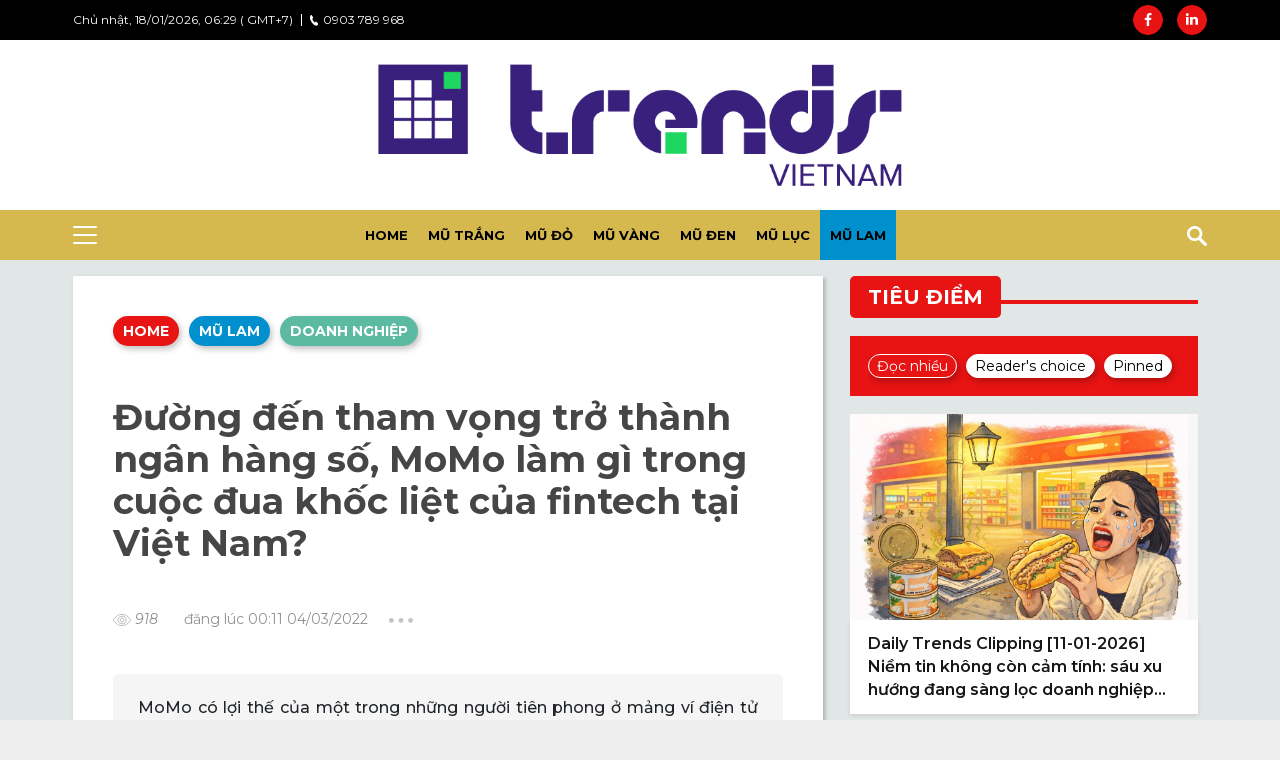

--- FILE ---
content_type: text/html; charset=UTF-8
request_url: https://trendsvietnam.vn/duong-den-tham-vong-momo-lam-gi-trong-cuoc-dua-khoc-liet-cua-fintech-tai-viet-nam-3904
body_size: 19065
content:
<!DOCTYPE html>
<html lang="vi">

<head>
    <base href="https://trendsvietnam.vn">
    <meta charset="UTF-8">
    <meta name="csrf-token" content="gSXFdoH5OyboVPdPI5nvdRSwRP7p3DCZpWnqCyig">
    <meta name="domain" content="https://trendsvietnam.vn">
    <title>Đường đến tham vọng trở thành ngân hàng số, MoMo làm gì trong cuộc đua khốc liệt của fintech tại Việt Nam?</title>
    <meta name="viewport" content="width=device-width, initial-scale=1, shrink-to-fit=no">
    <!-- ROBOTS -->
    <meta name="robots" content="noarchive">
    <meta name="googlebot" content="noarchive">
    <meta http-equiv="content-type" content="text/html; charset=utf-8">
    <meta http-equiv="Permissions-Policy" content="interest-cohort=()">
    <meta name="google-site-verification" content="yGPbxahL_HIYhPxt_49wV5r3PTZYEvxK1ONQrj3CzRE" />
    <meta name="description" content="MoMo có lợi thế của một trong những người tiên phong ở mảng ví điện tử song điều này là chưa đủ." />
    <meta name="keywords" content="Trends, Trend, Xu hướng, Bắt trends, Trendsetters, Tin tức, Dữ liệu Tri thức, Kiến thức, Báo, Báo cáo, Khảo Sát, Mạng Xã Hội,
             Việt Nam, Hà Nội, Hồ Chí Minh, Quốc tế, Thị trường, Kinh tế,  Kinh doanh, Khởi nghiệp, Ý tưởng, Tiêu điểm, Tiêu dùng, Thương hiệu, Truyền thông,
             Sáng tạo, Quản trị, Lãnh đạo, Nhân vật, Doanh nhân, Quan điểm, Sự kiện,  Khoa học, Giáo dục, Công nghệ, Đời sống, Thời trang,
             Thời thượng, Du lịch, Giải trí" />
    <meta property="fb:app_id" content="375193270358721" />
    <meta property="og:site_name" content="Trends Việt Nam" />
    <meta property="og:locale" content="vi" />
    <meta property="og:type" content="article" />
    <meta property="og:title" content="Đường đến tham vọng trở thành ngân hàng số, MoMo làm gì trong cuộc đua khốc liệt của fintech tại Việt Nam?" />
    <meta property="og:description" content="MoMo có lợi thế của một trong những người tiên phong ở mảng ví điện tử song điều này là chưa đủ." />
    <meta property="og:url" content="https://trendsvietnam.vn/duong-den-tham-vong-momo-lam-gi-trong-cuoc-dua-khoc-liet-cua-fintech-tai-viet-nam-3904" />
    <meta property="og:image" content="https://storage.googleapis.com/trendsvietnam/uploads/IoczgKJZ8PLA5IBNgd4uJPU0Xnhw8vBpJmokmU8D.jpg" />
    <meta property="og:image:width" content="720" />
    <meta property="og:image:height" content="480" />
    <meta property="og:image:alt" content="Đường đến tham vọng trở thành ngân hàng số, MoMo làm gì trong cuộc đua khốc liệt của fintech tại Việt Nam?" />
    <meta property="article:published_time" content="2022-03-04 00:11:42">
    <meta property="article:modified_time" content="2022-03-04 02:29:42">
    <link rel="canonical" href="https://trendsvietnam.vn/duong-den-tham-vong-momo-lam-gi-trong-cuoc-dua-khoc-liet-cua-fintech-tai-viet-nam-3904" />
    <link rel="icon" type="image/png" sizes="72x72" href="/favicon.png">
    <link rel="stylesheet preload prefetch" as="font" crossorigin href="https://fonts.googleapis.com/css2?family=Montserrat+Alternates:ital,wght@1,700&family=Montserrat+Subrayada:wght@400;700&family=Montserrat:ital,wght@0,400;0,500;0,600;0,700;1,400;1,500&display=swap">
    <link rel="stylesheet" href="/css/bootstrap.css?id=67d14078c5c529619f7843f97b2c1cef">
    <link rel="stylesheet" href="/css/app.css?id=b64628f2950de79807ae11369f0f8d99">
        <script type="application/ld+json">
    {
        "@context": "https://schema.org",
        "@type": "NewsArticle",
        "mainEntityOfPage": {
            "@type": "WebPage",
            "@id": "https://trendsvietnam.vn/duong-den-tham-vong-momo-lam-gi-trong-cuoc-dua-khoc-liet-cua-fintech-tai-viet-nam-3904"
        },
        "headline": "Đường đến tham vọng trở thành ngân hàng số, MoMo làm gì trong cuộc đua khốc liệt của fintech tại Việt Nam?",
        "description": "MoMo có lợi thế của một trong những người tiên phong ở mảng ví điện tử song điều này là chưa đủ.",
        "image": {
            "@type": "ImageObject",
            "url": "https://storage.googleapis.com/trendsvietnam/uploads/IoczgKJZ8PLA5IBNgd4uJPU0Xnhw8vBpJmokmU8D.jpg",
            "width": 720,
            "height": 480
        },
        "datePublished": "2022-03-04T00:11:42+07:00",
        "dateModified": "2022-03-04T02:29:42+07:00",
        "author": {
            "@type": "Organization",
            "name": "Trends Việt Nam"
        },
        "publisher": {
            "@type": "Organization",
            "name": "Trends Việt Nam",
            "logo": {
                "@type": "ImageObject",
                "url": "https://trendsvietnam.vn/images/logo.png",
                "width": 300,
                "height": 60
            }
        }
    }
</script>
    <script>
        var logged = false;
    </script>
        <script>
        window.fbAsyncInit = function() {
            FB.init({
                appId: '375193270358721',
                autoLogAppEvents: true,
                xfbml: true,
                version: 'v4.0'
            });
        };
    </script>
    <script async src="https://pagead2.googlesyndication.com/pagead/js/adsbygoogle.js?client=ca-pub-9968620309920766" crossorigin="anonymous"></script>

    <!-- Google tag (gtag.js) -->
    <script async src="https://www.googletagmanager.com/gtag/js?id=G-0RQF04GWJK"></script>
    <script>
        window.dataLayer = window.dataLayer || [];

        function gtag() {
            dataLayer.push(arguments);
        }
        gtag('js', new Date());

        gtag('config', 'G-0RQF04GWJK');
    </script>
        <!-- End Google adsense -->
    <!--
        Coding by: Duy Pham
        Email: hongduyphp@gmail.com
        Website: https://duypham.vn
        Phone: 0366 910 940
    -->
</head>

<body>
        <div id="fb-root"></div>
    <script async defer crossorigin="anonymous" src="https://connect.facebook.net/vi_VN/sdk.js#xfbml=1&version=v7.0&appId=373727396867924&autoLogAppEvents=1" nonce="MBsVbux8"></script>
        <div class="menu-left">
    <div class="close-icon">
        <span class="close" onclick="showMenuLeft()"></span>
    </div>
    <div class="block">
        <h2>
            <img class="icon" src="/images/icons/hat.svg" alt="trendsvietnam">
            <span>CÁC MŨ</span>
        </h2>
        <div class="sub-menu-box">
                            <div class="item "><a class="item-link" href="https://trendsvietnam.vn/mu-trang">Mũ trắng</a></div>
                            <div class="item "><a class="item-link" href="https://trendsvietnam.vn/mu-do">Mũ đỏ</a></div>
                            <div class="item "><a class="item-link" href="https://trendsvietnam.vn/mu-vang">Mũ vàng</a></div>
                            <div class="item "><a class="item-link" href="https://trendsvietnam.vn/mu-den">Mũ đen</a></div>
                            <div class="item "><a class="item-link" href="https://trendsvietnam.vn/mu-xanh-luc">Mũ lục</a></div>
                            <div class="item active"><a class="item-link" href="https://trendsvietnam.vn/mu-xanh-lam">Mũ lam</a></div>
                    </div>
    </div>
</div>
    <section class="header-top">
    <div class="container">
        <div class="header-top-box flex justify-between">
            <div class="d-flex align-items-center">
                <div class="time">Chủ nhật, 18/01/2026, 06:29 ( GMT+7)</div>
                <div class="phone">
                    <a href="tel:+0903 789 968">
                        <img src="https://trendsvietnam.vn/images/icons/phone.jpg" alt="" />0903 789 968</a>
                </div>
            </div>
            
            <div class="header-social">
                                                <a class="facebook" href="https://www.facebook.com/trendsvietnam.vn" target="_blank" title="Facebook">
                    <i class="fa fa-facebook" aria-hidden="true"></i>
                </a>
                                                                <a class="linkedin" href="https://www.linkedin.com/company/trends-vietnam/" target="_blank" title="LinkedIn">
                    <i class="fa fa-linkedin" aria-hidden="true"></i>
                </a>
                                            </div>
        </div>
    </div>
</section>
    <section class="header-logo">
    <div class="container">
        <div class="text-center">
            <a href="/" class="logo-thumbnail">
                <img class="logo" src="https://trendsvietnam.vn/images/trends-vietnam-logo-header.png" alt="trends vietnam" />
            </a>
        </div>
    </div>
</section>
    <nav class="navbar navbar-expand-sm navbar-menu">
    <div class="container">
        <div class="d-flex justify-content-between align-items-center header-menu">
            <div class="menu-item">
                <a class="btn-toggle" href="javascript:void(0)" onclick="showMenuLeft()">
                    <svg xmlns="http://www.w3.org/2000/svg" viewBox="0 0 28 28" width="28" height="28"
                         focusable="false"><title>Menu</title>
                        <path stroke="currentColor" stroke-width="2" stroke-linecap="round" stroke-miterlimit="10" d="M4 7h22M4 15h22M4 23h22"></path>
                    </svg>
                </a>
            </div>
            <div class="menu-item">
                <div class="item">
                    <a class="item-link " href="/">HOME</a>
                </div>
                                    <div class="item">
                        <a class="item-link set-bg-mu-trang " href="https://trendsvietnam.vn/mu-trang">Mũ trắng</a>
                    </div>
                                    <div class="item">
                        <a class="item-link set-bg-mu-do " href="https://trendsvietnam.vn/mu-do">Mũ đỏ</a>
                    </div>
                                    <div class="item">
                        <a class="item-link set-bg-mu-vang " href="https://trendsvietnam.vn/mu-vang">Mũ vàng</a>
                    </div>
                                    <div class="item">
                        <a class="item-link set-bg-mu-den " href="https://trendsvietnam.vn/mu-den">Mũ đen</a>
                    </div>
                                    <div class="item">
                        <a class="item-link set-bg-mu-xanh-luc " href="https://trendsvietnam.vn/mu-xanh-luc">Mũ lục</a>
                    </div>
                                    <div class="item">
                        <a class="item-link set-bg-mu-xanh-lam active" href="https://trendsvietnam.vn/mu-xanh-lam">Mũ lam</a>
                    </div>
                            </div>
            <div class="menu-item justify-content-end">
                <div>
                    <form action="https://trendsvietnam.vn/tim-kiem" method="GET" id="frm-search">
                        <div class="search-box">
                            <input type="text" class="form-control search-input" name="q" value="" placeholder="Tìm kiếm">
                            <input type="hidden" name="filter" value="all">
                            <span class="search-icon" onclick="toggleSearch(this)">
                            <img src="https://trendsvietnam.vn/images/icons/search.svg" alt="trendsvietnam tim kiem"/>
                        </span>
                        </div>
                    </form>
                </div>

            </div>
        </div>
    </div>
</nav>
    <section class="post-detail mb-0 post-mu-xanh-lam" data-id="3904">
    <div class="container container-box">
        <div class="row detail">
            <div class="col-lg-8 col-md-12 col-sm-12 left">
                <div class="container p-0">
                    <div class="shape-shadow">
                        <ol class="breadcrumb">
                            <li class="breadcrumb-item"><a href="/" class="red">Home</a></li>
                            <li class="breadcrumb-item"><a href="https://trendsvietnam.vn/mu-xanh-lam" class="mu-xanh-lam">Mũ lam</a></li>
                            <li class="breadcrumb-item  active">
                                <a href="https://trendsvietnam.vn/tim-kiem?q=Doanh%20nghi%E1%BB%87p&amp;filter=chuyen-muc" class="logo-color">Doanh nghiệp</a>
                            </li>
                        </ol>
                        <h1 class="post-title">Đường đến tham vọng trở thành ngân hàng số, MoMo làm gì trong cuộc đua khốc liệt của fintech tại Việt Nam?</h1>
                        <div class="post-info">
                            <div class="view-share">
                                
                                
                                
                                
                                
                                
                                
                                
                                
                                
                                
                                
                                
                                <div class="d-block">
                                    <span><img src="https://trendsvietnam.vn/images/icons/view.svg" alt="" /><i
                                            class="pl-1">918</i></span>
                                    <span>đăng lúc 00:11 04/03/2022</span>
                                    <span><img style="height: 5px;" src="https://trendsvietnam.vn/images/icons/three-dots.svg" alt="" /></span>
                                </div>
                            </div>

                            <div class="label">
                                
                                
                                                            </div>
                        </div>

                        <div class="post-short-desc">MoMo có lợi thế của một trong những người tiên phong ở mảng ví điện tử song điều này là chưa đủ.</div>
                        <!-- POST CONTENT -->
                        <div class="post-content"><p style="text-align: justify; "><span style="font-family: Montserrat; font-size: 16px;">MoMo mới đây giới thiệu trụ sở mới rộng 7.000 mét vuông ở Quận 7, TP.HCM. Trụ sở mới đánh dấu việc MoMo chính thức trở thành một "kỳ lân" công nghệ của Việt Nam sau vòng gọi vốn do Mizuho Bank (Nhật Bản) dẫn dắt.</span></p><p style="text-align: justify; "><span style="font-family: Montserrat; font-size: 16px;">                </span></p><p style="position:relative;" class="caption-new"><span style="font-family: Montserrat; font-size: 16px;">                    </span><span style="text-align: justify; display: block; margin: 0px;"><span style="font-family: Montserrat; font-size: 16px;">                        </span><img style="width:100%" src="https://storage.googleapis.com/trendsvietnam/uploads/rIuTghAgmg5cwDowh0t4Y3ENEdltK6X6v6ZJy5Ly.jpg" alt="MoMo chính thức trở thành kỳ lân của Việt Nam, hoàn thành vòng gọi vốn Series E 200 triệu USD, định giá vượt mức 2 tỷ USD."><span style="font-family: Montserrat; font-size: 16px;">                    </span></span><span style="font-family: Montserrat; font-size: 16px;">                    </span><span style="text-align: justify; margin: 0px; font-family: Montserrat; font-size: 16px;" class="caption-box-bottom">MoMo chính thức trở thành kỳ lân của Việt Nam, hoàn thành vòng gọi vốn Series E 200 triệu USD, định giá vượt mức 2 tỷ USD.</span></p><blockquote style="text-align: justify; "><span style="font-family: Montserrat; font-size: 16px;">Với định giá 2,2 tỷ USD và 31 triệu người dùng, MoMo đang dẫn đầu mảng thanh toán số ở Việt Nam.&nbsp;</span></blockquote><p style="text-align: justify; "><span style="font-family: Montserrat; font-size: 16px;">Câu hỏi đặt ra là liệu siêu ứng dụng này có thể duy trì được tham vọng khi cạnh tranh ngày càng khốc liệt và mảng tài chính vẫn là cuộc chơi mà các ngân hàng chiếm ưu thế?</span></p><h1 style="text-align: justify; "><span style="font-family: Montserrat; font-size: 16px;">Ưu thế của một người đi trước</span></h1><p style="text-align: justify; "><span style="font-family: Montserrat; font-size: 16px;">Cùng trụ sở mới, MoMo cũng giới thiệu một Hội đồng AI gồm nhiều nhân sự chất lượng để thực thi chiến lược tập trung vào AI (AI-First).&nbsp;</span></p><p style="text-align: justify; "><span style="font-family: Montserrat; font-size: 16px;">Hội đồng AI của MoMo có sự tham gia của nhiều nhân sự kỳ cựu đã từng có kinh nghiệm tại Facebook, LinkedIn, Twitter, VNG, và FPT.</span></p><p style="text-align: justify; "><span style="font-family: Montserrat; font-size: 16px;">                </span></p><p style="position:relative;" class="caption-new"><span style="font-family: Montserrat; font-size: 16px;">                    </span><span style="text-align: justify; display: block; margin: 0px;"><span style="font-family: Montserrat; font-size: 16px;">                        </span><img style="width:100%" src="https://storage.googleapis.com/trendsvietnam/uploads/Va1jn5025En57fPEcHOEyanKM9euTGoQgbzurNy5.jpg" alt="AI Committee: Tham vọng và quyết tâm thực thi chiến lược AI First của MoMo."><span style="font-family: Montserrat; font-size: 16px;">                    </span></span><span style="font-family: Montserrat; font-size: 16px;">                    </span><span style="text-align: justify; margin: 0px; font-family: Montserrat; font-size: 16px;" class="caption-box-bottom">AI Committee: Tham vọng và quyết tâm thực thi chiến lược AI First của MoMo.</span></p><blockquote style="text-align: justify; "><span style="font-family: Montserrat; font-size: 16px;">Động thái trên được MoMo thực hiện sau khi thâu tóm một startup AI Việt Nam có tên Pique hồi tháng 6 năm ngoái.&nbsp;</span></blockquote><p style="text-align: justify; "><span style="font-family: Montserrat; font-size: 16px;">Pique có khả năng tạo ra các gợi ý dựa trên AI để khuyến khích người dùng tương tác và mua sắm nhiều hơn.&nbsp;</span></p><p style="text-align: justify; "><span style="font-family: Montserrat; font-size: 16px;">Việc thâu tóm Pique tạo tiền đề để MoMo tận dụng tốt hơn những dữ liệu người dùng mà nó sở hữu.</span></p><p style="text-align: justify; "><span style="font-family: Montserrat; font-size: 16px;">Về phần mình, MoMo cho biết sẽ dành từ 20% đến 25% ngân sách công nghệ cho AI đồng thời nâng số lượng nhân sự kỹ thuật lên 1.000 trong năm nay.</span></p><blockquote style="text-align: justify; "><span style="font-family: Montserrat; font-size: 16px;">Startup "kỳ lân" Fintech này có nguồn lực để thu hút người tài.&nbsp;</span></blockquote><p style="text-align: justify; "><span style="font-family: Montserrat; font-size: 16px;">Theo Tech in Asia, MoMo đã kêu gọi được 433 triệu USD vốn đầu tư công khai, bỏ ra các đối thủ địa phương.</span></p><p style="text-align: justify; "><span style="font-family: Montserrat; font-size: 16px;">Đáng chú ý, trong vòng gọi vốn gần nhất, Mizuho Bank (Nhật Bản) đã mua 7,5% cổ phần của MoMo với trị giá khoảng 175 triệu USD.&nbsp;</span></p><p style="text-align: justify; "><span style="font-family: Montserrat; font-size: 16px;">                </span></p><p style="position:relative;" class="caption-new"><span style="font-family: Montserrat; font-size: 16px;">                    </span><span style="text-align: justify; display: block; margin: 0px;"><span style="font-family: Montserrat; font-size: 16px;">                        </span><img style="width:100%" src="https://storage.googleapis.com/trendsvietnam/uploads/ALwzkmIHDGEDtpa3XU6333vedGUTwPZw8iX1HFGx.jpg" alt="Ngân hàng Mizuho Nhật Bản chi 170 triệu USD mua 7,5% cổ phần Momo."><span style="font-family: Montserrat; font-size: 16px;">                    </span></span><span style="font-family: Montserrat; font-size: 16px;">                    </span><span style="text-align: justify; margin: 0px; font-family: Montserrat; font-size: 16px;" class="caption-box-bottom">Ngân hàng Mizuho Nhật Bản chi 170 triệu USD mua 7,5% cổ phần Momo.</span></p><p style="text-align: justify; "><span style="font-family: Montserrat; font-size: 16px;">Mizuho Bank cũng đang nắm giữ 15% cổ phần của Vietcombank.</span></p><p style="text-align: justify; "><span style="font-family: Montserrat; font-size: 16px;">Không có gì ngạc nhiên khi các nhà đầu tư muốn đánh cược vào mảng Fintech ở Việt Nam dù đã có rất nhiều "tay chơi".&nbsp;</span></p><blockquote style="text-align: justify; "><span style="font-family: Montserrat; font-size: 16px;">Chỉ tính riêng trong năm 2021, mảng Fintech thu hút được 580 triệu USD vốn đầu tư.</span></blockquote><p style="text-align: justify; "><span style="font-family: Montserrat; font-size: 16px;">Nền kinh tế internet của Việt Nam được dự đoán sẽ tăng trưởng 29% mỗi năm cho tới năm 2025, theo một báo cáo của Google.&nbsp;</span></p><p style="text-align: justify; "><span style="font-family: Montserrat; font-size: 16px;">Bên cạnh đó, phần lớn sự lạc quan của ngành Fintech đến từ cơ hội phục vụ nhóm dân số chưa được ngân hàng phục vụ hoặc chưa được phục vụ đầy đủ.</span></p><p style="text-align: justify; "><span style="font-family: Montserrat; font-size: 16px;">Trong nhiều năm, MoMo duy trì việc hoạt động khá độc lập bằng cách liên tục mở rộng mạng lưới các nhà bán hàng và người dùng thông qua chiết khấu và marketing.</span></p><p style="text-align: justify; "><span style="font-family: Montserrat; font-size: 16px;">Đồng thời hợp tác với những công ty như Lazada, Tiki, Apple hay Google để mở rộng tập người dùng nhanh chóng.</span></p><p style="text-align: justify; "><span style="font-family: Montserrat; font-size: 16px;">Dù vậy, cách tiếp cận này có những điểm hạn chế.&nbsp;</span></p><blockquote style="text-align: justify; "><span style="font-family: Montserrat; font-size: 16px;">Các đối thủ như ZaloPay có thể tận dụng người dùng từ Zalo, trong khi đó AirPay (nay là ShopeePay) có thể phát triển nhờ vị thế của Shopee tại Việt Nam.</span></blockquote><p style="text-align: justify; "><span style="font-family: Montserrat; font-size: 16px;">Năm 2021, ZaloPay "đốt" gần 52 triệu USD.&nbsp;</span></p><p style="text-align: justify; "><span style="font-family: Montserrat; font-size: 16px;">Dù vậy, tiềm năng của ZaloPay trong việc "hoà quyện" với hệ sinh thái của Zalo gần như vẫn chưa được tận dụng.</span></p><p style="text-align: justify; "><span style="font-family: Montserrat; font-size: 16px;">                </span></p><p style="position:relative;" class="caption-new"><span style="font-family: Montserrat; font-size: 16px;">                    </span><span style="text-align: justify; display: block; margin: 0px;"><span style="font-family: Montserrat; font-size: 16px;">                        </span><img style="width:100%" src="https://storage.googleapis.com/trendsvietnam/uploads/bsvi4mpdY2UxCqH3KxzuvvD3iDjBlkTpyV7ImExH.png" alt="Mức lỗ của ZaloPay tăng mạnh lên 840 tỷ đồng trong 9 tháng, ngang ngửa số lỗ của MoMo cả năm 2020."><span style="font-family: Montserrat; font-size: 16px;">                    </span></span><span style="font-family: Montserrat; font-size: 16px;">                    </span><span style="text-align: justify; margin: 0px; font-family: Montserrat; font-size: 16px;" class="caption-box-bottom">Mức lỗ của ZaloPay tăng mạnh lên 840 tỷ đồng trong 9 tháng, ngang ngửa số lỗ của MoMo cả năm 2020.</span></p><p style="text-align: justify; "><span style="font-family: Montserrat; font-size: 16px;">Shopee hiện tại chỉ cho phép dùng ShopeePay để thực hiện giao dịch trên sàn thương mại điện tử này.&nbsp;</span></p><p style="text-align: justify; "><span style="font-family: Montserrat; font-size: 16px;">Năm ngoái, Shopee đổi tên dịch vụ giao đồ ăn và thanh toán tại Việt Nam lần lượt thành ShopeeFood và ShopeePay.&nbsp;</span></p><p style="text-align: justify; "><span style="font-family: Montserrat; font-size: 16px;">Động thái này cho thấy Shopee đang muốn tạo ra một sự kết nối tốt hơn của các dịch vụ đến sàn thương mại điện tử "đắt khách" của mình.</span></p><p style="text-align: justify; "><span style="font-family: Montserrat; font-size: 16px;">"Đây là lý do vì sao MoMo đang cố gắng thực hiện chuyển đổi từ một trung gian thanh toán sang việc đồng phát triển nhiều sản phẩm may đo với các đối tác như ngân hàng hay công ty bảo hiểm", Huy Pham, giảng viên tài chính tại Đại học RMIT Việt Nam, nói với Tech in Asia.</span></p><h1 style="text-align: justify; "><span style="font-family: Montserrat; font-size: 16px;">Khó "sống được" chỉ bằng ví điện tử</span></h1><p style="text-align: justify; "><span style="font-family: Montserrat; font-size: 16px;">Các công ty Fintech sẽ khó có thể tồn tại được chỉ nhờ dịch vụ ví điện tử vì biên lợi nhuận mảng này rất mỏng.</span></p><p style="text-align: justify; "><span style="font-family: Montserrat; font-size: 16px;">                </span></p><p style="position:relative;" class="caption-new"><span style="font-family: Montserrat; font-size: 16px;">                    </span><span style="text-align: justify; display: block; margin: 0px;"><span style="font-family: Montserrat; font-size: 16px;">                        </span><img style="width:100%" src="https://storage.googleapis.com/trendsvietnam/uploads/zIlLSdZ5pXvlGmDL6Oy9zqfULEMcOREpbFdlWsXN.jpg" alt="null"></span></p><blockquote style="text-align: justify; "><span style="font-family: Montserrat; font-size: 16px;">"Nói về tài chính của một người, có tất cả 5 hoạt động: kiếm tiền, tiêu tiền, vay mượn, tiết kiệm và đầu tư. MoMo nên tham gia vào tất cả hoạt động", Nam Le, một chuyên gia tại Touchstone Partners, nhận định.</span></blockquote><p style="text-align: justify; "><span style="font-family: Montserrat; font-size: 16px;">Năm 2019, ông Phạm Thanh Đức, CEO MoMo, nói với TechCrunch rằng "chiến thuật của chúng tôi được dựa trên thành công của Alipay và WeChat ở Trung Quốc, các dịch vụ này đi từ thanh toán đến cho vay và hơn thế nữa".</span></p><p style="text-align: justify; "><span style="font-family: Montserrat; font-size: 16px;">MoMo cũng đang đi theo hướng này.&nbsp;</span></p><p style="text-align: justify; "><span style="font-family: Montserrat; font-size: 16px;">Tháng 8/2021, MoMo ra mắt dịch vụ mua trước, trả sau (BNPL) cùng TPBank, trong đó cho phép người dùng MoMo vay tới 10 triệu đồng dựa trên điểm xếp hạng tín dụng do MoMo tính toán.&nbsp;</span></p><p style="text-align: justify; "><span style="font-family: Montserrat; font-size: 16px;">Người dùng dịch vụ này không cần chứng minh thu nhập và nhắm đến đối tượng khách hàng chưa dùng thẻ tín dụng.</span></p><blockquote style="text-align: justify; "><span style="font-family: Montserrat; font-size: 16px;">Tháng 1 năm nay, MoMo mua cổ phần Nhanh.vn, một startup cung cấp các phần mềm quản lý bán hàng đến doanh nghiệp nhỏ tại Việt Nam.&nbsp;</span></blockquote><p style="text-align: justify; "><span style="font-family: Montserrat; font-size: 16px;">                </span></p><p style="position:relative;" class="caption-new"><span style="font-family: Montserrat; font-size: 16px;">                    </span><span style="text-align: justify; display: block; margin: 0px;"><span style="font-family: Montserrat; font-size: 16px;">                        </span><img style="width:100%" src="https://storage.googleapis.com/trendsvietnam/uploads/WNCrq3XYLEU5IIuUmfyleZ1zCHOwXNJP1dicRGLt.jpg" alt="Momo đầu tư vào Nhanh, thúc đẩy thương mại điện tử không tiền mặt."><span style="font-family: Montserrat; font-size: 16px;">                    </span></span><span style="font-family: Montserrat; font-size: 16px;">                    </span><span style="text-align: justify; margin: 0px; font-family: Montserrat; font-size: 16px;" class="caption-box-bottom">Momo đầu tư vào Nhanh, thúc đẩy thương mại điện tử không tiền mặt.</span></p><p style="text-align: justify; "><span style="font-family: Montserrat; font-size: 16px;">Thương vụ thâu tóm này sẽ giúp MoMo có thể bắt đầu cung cấp nhiều dịch vụ đến nhóm doanh nghiệp vừa và nhỏ (SME), vốn chiếm tới 98% cơ cấu doanh nghiệp tại Việt Nam.</span></p><p style="text-align: justify; "><span style="font-family: Montserrat; font-size: 16px;">"Tiếp cận SME là một động thái tích cực", Angus Mackintosh, người sáng lập CrossASEAN Research, nói:&nbsp;</span></p><p style="text-align: justify; "><span style="font-family: Montserrat; font-size: 16px;">"Đây là phân khúc tăng trưởng nhanh cho các công ty ở Indonesia như Bukalapak. Bạn có thể cung cấp cho doanh nghiệp nhỏ các công cụ thanh toán số, tìm kiếm nguồn hàng hay cho vay vốn lưu động".</span></p><blockquote style="text-align: justify; "><span style="font-family: Montserrat; font-size: 16px;">MoMo từ chối chia sẻ về chiến lược của mình bên ngoài mảng ví điện tử.&nbsp;</span></blockquote><p style="text-align: justify; "><span style="font-family: Montserrat; font-size: 16px;">Dù vậy, khi công bố vòng đầu tư Series E gần nhất, MoMo cho biết sẽ tập trung vào cung cấp dịch vụ cho nhóm SME và mở rộng ra các thành phố nhỏ, vùng nông thôn.</span></p><p style="text-align: justify; "><span style="font-family: Montserrat; font-size: 16px;">Trong bài phỏng vấn với Bloomberg, ông Nguyễn Mạnh Tường, đồng sáng lập và chủ tịch MoMo, cho biết 40% người dùng của MoMo sống bên ngoài các thành phố lớn.&nbsp;</span></p><p style="text-align: justify; "><span style="font-family: Montserrat; font-size: 16px;">                </span></p><p style="position:relative;" class="caption-new"><span style="font-family: Montserrat; font-size: 16px;">                    </span><span style="text-align: justify; display: block; margin: 0px;"><span style="font-family: Montserrat; font-size: 16px;">                        </span><img style="width:100%" src="https://storage.googleapis.com/trendsvietnam/uploads/67jZhtUKuxhRn0xTJc7hubVfZ0nvnV794IPEayeh.jpg" alt="null"></span></p><blockquote style="text-align: justify; "><p><span style="font-family: Montserrat; font-size: 16px;">Ông tin rằng mảng thanh toán của MoMo sẽ rất hấp dẫn đến nhóm người dùng nông thôn.&nbsp;</span><span style="font-family: Montserrat; font-size: 16px;">Họ vốn phải di chuyển nhiều km để thanh toán hoá đơn.</span></p></blockquote><p style="text-align: justify; "><span style="font-family: Montserrat; font-size: 16px;">Đây là vấn đề sống còn với các công ty Fintech "vì số lượng người dùng ví điện tử vẫn rất thấp tại các khu vực này", ông Huy Pham nói.&nbsp;</span></p><p style="text-align: justify; "><span style="font-family: Montserrat; font-size: 16px;">"MoMo cần thử nghiệm các sản phẩm mới với người dùng mục tiêu là người dân nông thôn, nơi nông nghiệp vẫn là ngành ưu thế".</span></p><h1 style="text-align: justify; "><span style="font-family: Montserrat; font-size: 16px;">Cuộc đua khốc liệt của các ngân hàng</span></h1><p style="text-align: justify; "><span style="font-family: Montserrat; font-size: 16px;">Giai đoạn tăng trưởng tiếp theo của MoMo sẽ rất dài và khó khăn.</span></p><p style="text-align: justify; "><span style="font-family: Montserrat; font-size: 16px;">Các quy định hiện tại ở Việt Nam không đứng về phía các nhà cung cấp dịch vụ ví điện tử.&nbsp;</span></p><p style="text-align: justify; "><span style="font-family: Montserrat; font-size: 16px;">Theo đó, tất cả các ví điện tử tại Việt Nam đều cần liên kết đến tài khoản ngân hàng.&nbsp;</span></p><p style="text-align: justify; "><span style="font-family: Montserrat; font-size: 16px;">Trong khi đó, tỷ lệ dân số có tài khoản ngân hàng ở vùng nông thôn còn thấp.</span></p><p style="text-align: justify; "><span style="font-family: Montserrat; font-size: 16px;">Câu hỏi đặt ra là: Ví điện tử có thể làm gì mà ngân hàng không thể làm?</span></p><p style="text-align: justify; "><span style="font-family: Montserrat; font-size: 16px;">"Phần lớn người dân ở các thành phố lớn có thể tiếp cận dịch vụ ngân hàng truyền thống, dễ dàng mở thẻ tín dụng với các tính năng tương đương BNPL và hạn mức tín dụng cũng cao hơn nhiều so với con số 10 triệu đồng của dịch vụ BNPL mà MoMo cung cấp", ông Huy Pham chia sẻ.</span></p><p style="text-align: justify; "><span style="font-family: Montserrat; font-size: 16px;">Một hạn chế khác là các nhà cung cấp dịch vụ ví điện tử không được trực tiếp cho vay đến người dùng trừ khi có giấy phép cung cấp dịch vụ tín dụng.&nbsp;</span></p><blockquote style="text-align: justify; "><span style="font-family: Montserrat; font-size: 16px;">Điều này có nghĩa là MoMo cần hợp tác với các ngân hàng để cung cấp được thêm các dịch vụ tài chính gia tăng hoặc nó chỉ đơn thuần là một kênh thu hút khách hàng của ngân hàng.&nbsp;</span></blockquote><p style="text-align: justify; "><span style="font-family: Montserrat; font-size: 16px;">Ngay cả trong trường hợp này, mối quan hệ chính của người dùng vẫn là với ngân hàng.</span></p><p style="text-align: justify; "><span style="font-family: Montserrat; font-size: 16px;">Dù vậy, ông Le của Touchstone Partners tỏ ra lạc quan về các hợp tác tiềm năng:</span></p><p style="text-align: justify; "><span style="font-family: Montserrat; font-size: 16px;">"Ngân hàng và các nhà cung cấp ví điện tử đều được hưởng lợi khi tỷ lệ dùng ví điện tử nhiều hơn. MoMo có thể định vị là đối tác công nghệ thay vì là đối thủ trực tiếp", ông nói.</span></p><p style="text-align: justify; "><span style="font-family: Montserrat; font-size: 16px;">Các ngân hàng ở Việt Nam cũng không ngồi yên.&nbsp;</span></p><blockquote style="text-align: justify; "><span style="font-family: Montserrat; font-size: 16px;">Khi cơn sốt Fintech ở Việt Nam nóng lên, nhiều ngân hàng đầu tư mạnh mẽ vào hoạt động chuyển đổi số.&nbsp;</span></blockquote><p style="text-align: justify; "><span style="font-family: Montserrat; font-size: 16px;">Thực tế, nhiều ứng dụng trong top các ứng dụng tài chính được dùng nhiều nhất tại Việt Nam thuộc về các ngân hàng truyền thống.</span></p><p style="text-align: justify; "><span style="font-family: Montserrat; font-size: 16px;">Một người khổng lồ khác trong cuộc đua dịch vụ tài chính là Viettel.&nbsp;</span></p><p style="text-align: justify; "><span style="font-family: Montserrat; font-size: 16px;">Tháng 1 năm ngoái, Viettel chuyển đổi định hướng từ một nhà mạng truyền thống thành một nhà cung cấp dịch vụ số.&nbsp;</span></p><p style="text-align: justify; "><span style="font-family: Montserrat; font-size: 16px;">                </span></p><p style="position:relative;" class="caption-new"><span style="font-family: Montserrat; font-size: 16px;">                    </span><span style="text-align: justify; display: block; margin: 0px;"><span style="font-family: Montserrat; font-size: 16px;">                        </span><img style="width:100%" src="https://storage.googleapis.com/trendsvietnam/uploads/wCCQLEiD63Sar8WXVuK4hwxMAvySIKdP0LzJbPhO.png" alt="Chuyển đổi số thành công là căn nguyên tăng trưởng của Viettel."><span style="font-family: Montserrat; font-size: 16px;">                    </span></span><span style="font-family: Montserrat; font-size: 16px;">                    </span><span style="text-align: justify; margin: 0px; font-family: Montserrat; font-size: 16px;" class="caption-box-bottom">Chuyển đổi số thành công là căn nguyên tăng trưởng của Viettel.</span></p><p style="text-align: justify; "><span style="font-family: Montserrat; font-size: 16px;">Là một nhà mạng, Viettel có lợi thế lớn trong triển khai Mobile Money.</span></p><p style="text-align: justify; "><span style="font-family: Montserrat; font-size: 16px;">Không chỉ ở mảng thanh toán số, nhiều công ty Fintech nước ngoài như Atome và Kredivo (BNPL) cùng như Validus và Funding Societies (tài trợ SME) cũng sẽ sàng "chơi lớn" ở Việt Nam.</span></p><p style="text-align: justify; "><span style="font-family: Montserrat; font-size: 16px;">Mới đây, Funding Societies nhận đầu tư và có hợp tác với VNG. VNG chính là đơn vị sở hữu của ví điện tử ZaloPay.</span></p><p style="text-align: justify; "><span style="font-family: Montserrat; font-size: 16px;">                </span></p><p style="position:relative;" class="caption-new"><span style="font-family: Montserrat; font-size: 16px;">                    </span><span style="text-align: justify; display: block; margin: 0px;"><span style="font-family: Montserrat; font-size: 16px;">                        </span><img style="width:100%" src="https://storage.googleapis.com/trendsvietnam/uploads/hszJYhnjIHj4IVbLrsdSbvt3Xc3dQ9YyxcG1zIat.jpg" alt="Nhiều năm nay, ZaloPay vốn được xem là &quot;con cưng&quot; trong hệ sinh thái của VNG sau khi được Ngân hàng Nhà nước cấp phép trung gian thanh toán."><span style="font-family: Montserrat; font-size: 16px;">                    </span></span><span style="font-family: Montserrat; font-size: 16px;">                    </span><span style="text-align: justify; margin: 0px; font-family: Montserrat; font-size: 16px;" class="caption-box-bottom">Nhiều năm nay, ZaloPay vốn được xem là "con cưng" trong hệ sinh thái của VNG sau khi được Ngân hàng Nhà nước cấp phép trung gian thanh toán.</span></p><p style="text-align: justify; "><span style="font-family: Montserrat; font-size: 16px;">Một người phát ngôn của Funding Societies nói với Tech in Asia rằng công ty này và VNG có thể tạo ra "trải nghiệm khách hàng liền mạch" ở các mảng cho vay, thanh toán, quản lý chi tiêu và các dịch vụ khác cho SME.</span></p><h1 style="text-align: justify; "><span style="font-family: Montserrat; font-size: 16px;">Một "bước tiến logic" là MoMo trở thành một ngân hàng số</span></h1><p style="text-align: justify; "><span style="font-family: Montserrat; font-size: 16px;">Điều này, dĩ nhiên chỉ có thể trở thành hiện thực nếu được cấp phép.&nbsp;</span></p><p style="text-align: justify; "><span style="font-family: Montserrat; font-size: 16px;">Khác với các quốc gia Đông Nam Á khác, các ngân hàng số của Việt Nam hiện vẫn phải hoạt động dưới sự hợp tác với các ngân hàng địa phương, ví dụ như Timo và Ngân hàng Bản Việt.</span></p><p style="text-align: justify; "><span style="font-family: Montserrat; font-size: 16px;">Với MoMo, IPO cũng nằm trong kế hoạch của họ. CEO Phạm Thanh Đức từng chia sẻ với Reuters rằng MoMo có thể IPO vào năm 2025.</span></p><p style="text-align: justify; "><span style="font-family: Montserrat; font-size: 16px;">                </span></p><p style="position:relative;" class="caption-new"><span style="font-family: Montserrat; font-size: 16px;">                    </span><span style="text-align: justify; display: block; margin: 0px;"><span style="font-family: Montserrat; font-size: 16px;">                        </span><img style="width:100%" src="https://storage.googleapis.com/trendsvietnam/uploads/lVA8A7oT7xPVMITQRai3rxTFxZPFmUinBkCHlufs.jpg" alt="MoMo gọi vốn thành công, đang lên kế hoạch IPO."><span style="font-family: Montserrat; font-size: 16px;">                    </span></span><span style="font-family: Montserrat; font-size: 16px;">                    </span><span style="text-align: justify; margin: 0px; font-family: Montserrat; font-size: 16px;" class="caption-box-bottom">MoMo gọi vốn thành công, đang lên kế hoạch IPO.</span><span style="font-family: Montserrat; font-size: 16px;">                </span></p><p style="text-align: justify; "><span style="font-family: Montserrat; font-size: 16px;">Trong một phân tích cho Smartkarma, ông Alec Tseung của KT Capital Group nhận định rằng "từ quan điểm của nhà đầu tư, thành công tương lai của MoMo phần lớn phụ thuộc vào liệu nó có thể đa dạng hoá từ một ví điện tử thành một hệ sinh thái tài chính hoàn chỉnh" trong 3 – 5 năm tới không.</span></p><p style="text-align: justify; "><span style="font-family: Montserrat; font-size: 16px;">Báo cáo này nhắc đến mảng kinh doanh ngoài thanh toán số của Ant Financial đóng góp tới khoảng một nửa tổng doanh thu song chỉ chiếm tỷ trọng 7% giá trị giao dịch trong năm 2019.</span></p><p style="text-align: justify; "><span style="font-family: Montserrat; font-size: 16px;">Alec Tseung ước tính phí trung gian MoMo thu từ các dịch vụ thanh toán mà mình xử lý là 3%.&nbsp;</span></p><p style="text-align: justify; "><span style="font-family: Montserrat; font-size: 16px;">"Tỷ lệ này là yếu tố nhạy cảm nhất khi tính toán định giá công ty và lợi nhuận cho nhà đầu tư", ông nói.</span></p><blockquote style="text-align: justify; "><span style="font-family: Montserrat; font-size: 16px;">Mặc dù có nhiều thử thách, MoMo đã thành công trong việc xây dựng hình ảnh ở thị trường nội địa.&nbsp;</span></blockquote><p style="text-align: justify; "><span style="font-family: Montserrat; font-size: 16px;">Dù vậy, vấn đề nằm ở làm thế nào để duy trì được vị thế sau đó.&nbsp;</span></p><p style="text-align: justify; "><span style="font-family: Montserrat; font-size: 16px;">"MoMo là người đi đầu mảng Fintech và thúc đẩy sáng tạo trong một thập niên qua", ông Huy Pham nói. Tuy nhiên, ông cho rằng đã đến lúc MoMo "tự thay đổi bản thân một lần nữa".</span></p><p style="text-align: justify; "><span style="font-family: Montserrat; font-size: 16px;"><span style="font-family: Montserrat; font-size: 16px;">Theo </span><a href="https://vietnambiz.vn/" target="_blank"><span style="font-family: Montserrat; font-size: 16px;">CafeBiz</span></a></span></p></div>
                        
                        
                        
                        
                        
                        
                        

                                                <div class="row follow-fb view-share">
                            <div class="col-12 follow-actions justify-content-between flex-wrap">
                                <div class="box-shadow">
                                    <div class="post-like">
                                        <div class="fb-like" data-href="https://trendsvietnam.vn/duong-den-tham-vong-momo-lam-gi-trong-cuoc-dua-khoc-liet-cua-fintech-tai-viet-nam-3904"
                                            data-width="" data-layout="button_count" data-action="like" data-size="small" data-share="true">
                                        </div>
                                    </div>
                                    <div class="follow-share-action">
                                        <a class="circle fb" href="javascript:void(0)" onclick="shareSocial(this, 'fb')"
                                            data-title="Đường đến tham vọng trở thành ngân hàng số, MoMo làm gì trong cuộc đua khốc liệt của fintech tại Việt Nam?">
                                            <img src="https://trendsvietnam.vn/images/icons/fb.svg" alt="share facebook" />
                                        </a>
                                        <a class="circle in" href="javascript:void(0)" onclick="shareSocial(this,  'in')"
                                            data-title="Đường đến tham vọng trở thành ngân hàng số, MoMo làm gì trong cuộc đua khốc liệt của fintech tại Việt Nam?">
                                            <img src="https://trendsvietnam.vn/images/icons/in.svg" alt="share linkedin" />
                                        </a>
                                    </div>
                                </div>
                                <button onclick="voteHere(this, '3904')" class="btn-vote-here">Vote Here</button>
                            </div>
                            <div class="col-12 follow-us-social">
                                <!-- <div class="google-new">
                                    <a href="https://news.google.com/publications/CAAqBwgKMOyTugsw-a7RAw?ceid=VN:vi&oc=3&gidzl=p6paOyAyspR4TU1jnQ3ODiPrusZVeDyzqIEtCzQYZ6ZI8RCmqlACQOCYjMU4eOXeqIUwOpGtvmfjoh_VFG&hl=vi&gl=VN"
                                        target="_blank">
                                        <span class="text">Theo dõi Trends Việt Nam trên</span>
                                        <img src="/images/google-new.svg" alt="">
                                        <span class="new">News</span>
                                    </a>
                                </div> -->
                                <div class="box-shadow">
                                    <div class="follow-fb-pg">
                                        <img class="logo" src="https://trendsvietnam.vn/images/trends-vietnam-logo-small.png" alt="trends vietnam">
                                    </div>
                                    <div class="fb-like" data-href="https://www.facebook.com/trendsvietnam.vn" data-width=""
                                        data-layout="button_count" data-action="like" data-size="small" data-share="false"></div>
                                </div>
                            </div>
                        </div>
                        <div class="post-info">
                            <div class="d-flex flex-wrap align-items-center view-share">
                                <ol class="breadcrumb">
                                    <li class="breadcrumb-item"><a href="/" class="red">Home</a></li>
                                    <li class="breadcrumb-item"><a href="https://trendsvietnam.vn/mu-xanh-lam"
                                            class="mu-xanh-lam">Mũ lam</a></li>
                                    <li class="breadcrumb-item  active">
                                        <a href="https://trendsvietnam.vn/tim-kiem?q=Doanh%20nghi%E1%BB%87p&amp;filter=chuyen-muc" class="logo-color">Doanh nghiệp</a>
                                    </li>
                                </ol>
                                                            </div>
                        </div>
                        <!-- END POST CONTENT -->
                        <div class="keyword">
                            <div class="block">
                                <h2>Tác giả & Nguồn</h2>
                                                                                            </div>
                                                                                                                                            <div class="block">
                                <h2>Từ khoá liên quan</h2>
                                <div class="detail-tag-list">
                                                                        <span class="link hash-tag-item active" data-tag="ví điện tử"
                                        onclick="loadPostByTag(this, 2)">ví điện tử</span>
                                                                        <span class="link hash-tag-item " data-tag="thanh toán điện tử"
                                        onclick="loadPostByTag(this, 2)">thanh toán điện tử</span>
                                                                        <span class="link hash-tag-item " data-tag="fintech"
                                        onclick="loadPostByTag(this, 2)">fintech</span>
                                                                        <span class="link hash-tag-item " data-tag="phí tiền mặt"
                                        onclick="loadPostByTag(this, 2)">phí tiền mặt</span>
                                                                        <span class="link hash-tag-item " data-tag="thanh toán số"
                                        onclick="loadPostByTag(this, 2)">thanh toán số</span>
                                                                        <span class="link hash-tag-item " data-tag="dịch vụ tài chính"
                                        onclick="loadPostByTag(this, 2)">dịch vụ tài chính</span>
                                                                        <span class="link hash-tag-item " data-tag="ngân hàng số"
                                        onclick="loadPostByTag(this, 2)">ngân hàng số</span>
                                                                        <span class="link hash-tag-item " data-tag="mobile money"
                                        onclick="loadPostByTag(this, 2)">mobile money</span>
                                                                    </div>
                            </div>
                            <div class="row new-post hat-tag-post">
                                <div class="col-lg-6 col-md-12 new-post-line">
    <div class="box">
        <div class="thumbnail">
            <a href="https://trendsvietnam.vn/cu-hich-giup-twitter-gianh-duoc-vi-tri-lon-hon-trong-khong-gian-nft-nho-viec-cho-phep-dung-nft-lam-anh-dai-dien-3680" class="d-block object-fit">
                <img class="img-fluid" src="https://storage.googleapis.com/trendsvietnam/uploads/WfqtGgciz9mFA2EwTJxMsGMjLTNdnTzxZ1cuQdyF.jpg" alt="“Cú hích&quot; giúp Twitter giành được vị trí lớn hơn trong không gian NFT nhờ việc cho phép dùng NFT làm ảnh đại diện">
            </a>
        </div>
        <div class="info">
            <h3 class="title">
                <a class="link" href="https://trendsvietnam.vn/cu-hich-giup-twitter-gianh-duoc-vi-tri-lon-hon-trong-khong-gian-nft-nho-viec-cho-phep-dung-nft-lam-anh-dai-dien-3680">“Cú hích&quot; giúp Twitter giành được vị trí lớn hơn trong không gian NFT nhờ việc cho phép dùng NFT làm ảnh đại diện</a>
            </h3>
            <p class="desc">Twitter trở thành mạng xã hội lớn đầu tiên cho phép người dùng chọn tài sản NFT làm ảnh đại diện, nhưng mới giới hạn một số tài khoản.</p>
        </div>
    </div>
</div>
<div class="col-lg-6 col-md-12 new-post-line">
    <div class="box">
        <div class="thumbnail">
            <a href="https://trendsvietnam.vn/apple-tham-vong-voi-cach-mang-thanh-toan-qua-mot-lan-cham-3813" class="d-block object-fit">
                <img class="img-fluid" src="https://storage.googleapis.com/trendsvietnam/uploads/GXqK8pBb9sqIMtU0LQegqPJNZ9huK2wK3XpHfHO9.jpg" alt="Apple tham vọng với cách mạng thanh toán qua một lần chạm">
            </a>
        </div>
        <div class="info">
            <h3 class="title">
                <a class="link" href="https://trendsvietnam.vn/apple-tham-vong-voi-cach-mang-thanh-toan-qua-mot-lan-cham-3813">Apple tham vọng với cách mạng thanh toán qua một lần chạm</a>
            </h3>
            <p class="desc">Không cần phần cứng bổ sung để chấp nhận thanh toán thông qua Tap to Pay trên iPhone, hiện các doanh nghiệp có thể chấp nhận thanh toán ở bất cứ đâu.</p>
        </div>
    </div>
</div>
<div class="col-lg-6 col-md-12 new-post-line">
    <div class="box">
        <div class="thumbnail">
            <a href="https://trendsvietnam.vn/su-xuat-hien-cua-ky-lan-moi-cho-thay-du-dia-phat-trien-khoi-nghiep-o-viet-nam-con-rat-lon-3821" class="d-block object-fit">
                <img class="img-fluid" src="https://storage.googleapis.com/trendsvietnam/uploads/Uw8Dxq6tKCWV86JcAQvDs7pzPXDNVR7UuLVMKa7P.jpg" alt="Sự xuất hiện của kỳ lân mới cho thấy dư địa phát triển khởi nghiệp ở Việt Nam còn rất lớn">
            </a>
        </div>
        <div class="info">
            <h3 class="title">
                <a class="link" href="https://trendsvietnam.vn/su-xuat-hien-cua-ky-lan-moi-cho-thay-du-dia-phat-trien-khoi-nghiep-o-viet-nam-con-rat-lon-3821">Sự xuất hiện của kỳ lân mới cho thấy dư địa phát triển khởi nghiệp ở Việt Nam còn rất lớn</a>
            </h3>
            <p class="desc">Sự xuất hiện của các kỳ lân gợi ra lời giải cho bài toán thúc đẩy tái cơ cấu nền kinh tế.</p>
        </div>
    </div>
</div>
<div class="col-lg-6 col-md-12 new-post-line">
    <div class="box">
        <div class="thumbnail">
            <a href="https://trendsvietnam.vn/muc-tieu-trung-hoa-khi-thai-carbon-bang-cong-nghe-vi-dien-tu-3888" class="d-block object-fit">
                <img class="img-fluid" src="https://storage.googleapis.com/trendsvietnam/uploads/YFWvwQJiCWWm6K4hRMU8FooegKL0lSGIMWW8409X.jpg" alt="Mục tiêu trung hòa khí thải carbon bằng công nghệ vi điện tử">
            </a>
        </div>
        <div class="info">
            <h3 class="title">
                <a class="link" href="https://trendsvietnam.vn/muc-tieu-trung-hoa-khi-thai-carbon-bang-cong-nghe-vi-dien-tu-3888">Mục tiêu trung hòa khí thải carbon bằng công nghệ vi điện tử</a>
            </h3>
            <p class="desc">Việc chống biến đổi khí hậu và sử dụng năng lượng hợp lý vẫn là một bài toán nan giải và là một thách thức lớn của toàn thể nhân loại.</p>
        </div>
    </div>
</div>
<div class="col-lg-6 col-md-12 new-post-line">
    <div class="box">
        <div class="thumbnail">
            <a href="https://trendsvietnam.vn/vnpay-hop-tac-cung-ong-lon-visa-phat-trien-dich-vu-thanh-toan-so-thong-qua-cong-nghe-tap-to-phone-3890" class="d-block object-fit">
                <img class="img-fluid" src="https://storage.googleapis.com/trendsvietnam/uploads/gapMh2ZsKsH1FyPdYHUxNWqGjMB4amBIZOWG4xaM.jpg" alt="VNPAY hợp tác cùng ông lớn Visa phát triển dịch vụ thanh toán số thông qua công nghệ Tap to Phone">
            </a>
        </div>
        <div class="info">
            <h3 class="title">
                <a class="link" href="https://trendsvietnam.vn/vnpay-hop-tac-cung-ong-lon-visa-phat-trien-dich-vu-thanh-toan-so-thong-qua-cong-nghe-tap-to-phone-3890">VNPAY hợp tác cùng ông lớn Visa phát triển dịch vụ thanh toán số thông qua công nghệ Tap to Phone</a>
            </h3>
            <p class="desc">VNPAY - Công ty Fintech top đầu Việt Nam về giá trị vốn hóa vừa đạt thỏa thuận hợp tác chiến lược với Visa, một trong những doanh nghiệp hàng đầu thế giới về công nghệ thanh toán điện tử.</p>
        </div>
    </div>
</div>
<div class="col-lg-6 col-md-12 new-post-line">
    <div class="box">
        <div class="thumbnail">
            <a href="https://trendsvietnam.vn/centralized-va-decentralized-he-thong-nao-se-cai-tri-tuong-lai-4013" class="d-block object-fit">
                <img class="img-fluid" src="https://storage.googleapis.com/trendsvietnam/uploads/JFa0IabupNb4rZXS38aCRTotyhGxsSnf8lY6hYwo.jpg" alt="Centralized và Decentralized: Hệ thống nào sẽ cai trị tương lai?">
            </a>
        </div>
        <div class="info">
            <h3 class="title">
                <a class="link" href="https://trendsvietnam.vn/centralized-va-decentralized-he-thong-nao-se-cai-tri-tuong-lai-4013">Centralized và Decentralized: Hệ thống nào sẽ cai trị tương lai?</a>
            </h3>
            <p class="desc">Từ khi ra đời cho đến nay, các loại tiền mã hoá ngày càng triển mạnh mẽ trên toàn thế giới và trong tương lai nó sẽ “soán ngôi” các ngân hàng truyền thống, nhưng liệu Centralized hay Decentralized sẽ trở thành hệ thống  dẫn dắt và định hình tương lai?</p>
        </div>
    </div>
</div>
                            </div>
                                                                                                                                                                                                                                                                                                                                                                                                                                                                                                                                                                                                                                                                                                                                                                                                            </div>
                        <!-- Facebook comments -->
                        <div class="box-comment-fb">
                            <div class="fb-comments"
                                data-href="https://trendsvietnam.vn/duong-den-tham-vong-momo-lam-gi-trong-cuoc-dua-khoc-liet-cua-fintech-tai-viet-nam-3904"
                                data-width="100%" data-numposts="10"
                                data-order-by="reverse_time">
                            </div>
                        </div>
                        <!-- End Facebook comments -->
                    </div>
                    <!-- Post Relate-->
                    
                    
                    
                    

                    
                    
                    
                    
                    

                    
                    
                    
                    
                    

                    
                    
                    
                    
                    <!-- Post relate trade -->
                </div>
            </div>
            <div class="col-lg-4 col-md-12 col-sm-12 right">
                                
                
                
                
                
                
                
                
                
                
                
                
                
                
                
                
                
                
                
                
                
                
                
                
                
                
                
                
                
                
                
                
                
                
                
                
                
                
                
                
                
                
                
                
                
                
                
                
                

                <div class="tag-post-list tieu-diem">
                    <div class="tag-list-box">
                        <div class="contain-box">
                            <div class="caption caption-one">
                                <span class="caption-text">TIÊU ĐIỂM</span>
                                <span class="line"></span>
                            </div>
                            <div class="tag-item">
                                <div class="tag-item-box">
                                    <span class="link active" data-id="" onclick="getDataByHighLight(this, 'read', 3904)">Đọc nhiều</span>
                                    <span class="link" data-id="" onclick="getDataByHighLight(this, 'choice', 3904)">Reader's choice</span>
                                    <span class="link" data-id="" onclick="getDataByHighLight(this, 'pin', 3904)">Pinned</span>
                                </div>
                            </div>
                            <div class="row tag-item-list">
                                <div class="col-md-12 post-two-line">
    <div class="single-item-one single-item-two">
        <div class="thumbnail object-fit">
            <img class="img-fluid" src="https://storage.googleapis.com/trendsvietnam/uploads/gKXNmK98z3atwQkL7iTHzgryReecelyf81gweLT9.jpg" alt="Daily Trends Clipping [11-01-2026] Niềm tin không còn cảm tính: sáu xu hướng đang sàng lọc doanh nghiệp 2026">
        </div>
        <div class="info">
            <a class="title-two" href="https://trendsvietnam.vn/daily-trends-clipping-11-01-2026-niem-tin-khong-con-cam-tinh-sau-xu-huong-dang-sang-loc-doanh-nghiep-2026-6667">Daily Trends Clipping [11-01-2026] Niềm tin không còn cảm tính: sáu xu hướng đang sàng lọc doanh nghiệp 2026</a>
            <p class="desc desc-two"></p>
        </div>
    </div>
</div>
    <div class="col-md-12 post-two-line">
    <div class="single-item-one single-item-two">
        <div class="thumbnail object-fit">
            <img class="img-fluid" src="https://storage.googleapis.com/trendsvietnam/upload/posts/dTc3ZIqUQPOLcqNe6vnLbYNeyPAtWX0lyyinFsej.jpg" alt="Daily Trends Clipping [13-01-2026] Vì sao đơn giản và dễ dùng đang trở thành chuẩn mực trải nghiệm">
        </div>
        <div class="info">
            <a class="title-two" href="https://trendsvietnam.vn/daily-trends-clipping-13-01-2026-khi-nguoi-tieu-dung-trao-quyen-lua-chon-cho-he-thong-dang-tin-6670">Daily Trends Clipping [13-01-2026] Vì sao đơn giản và dễ dùng đang trở thành chuẩn mực trải nghiệm</a>
            <p class="desc desc-two"></p>
        </div>
    </div>
</div>
                            </div>
                        </div>
                    </div>
                </div>
                                <div class="tag-post-list connect-business">
    <div class="tag-list-box">
        <div class="contain-box">
            <div class="caption caption-one">
                <span class="caption-text">KẾT NỐI THƯƠNG MẠI</span>
                <span class="line"></span>
            </div>
            <div class="tag-item">
                <div class="tag-item-box">
                                            <span
                                class="link active"
                                onclick="getDataByTagType(this, 5228, 6, 3904)"
                        >NESCAFÉ Plan</span>
                                            <span
                                class="link "
                                onclick="getDataByTagType(this, 5205, 6, 3904)"
                        >Tiệm phở của anh Hai</span>
                                            <span
                                class="link "
                                onclick="getDataByTagType(this, 5158, 6, 3904)"
                        >Mục Hạ Vô Nhân</span>
                                            <span
                                class="link "
                                onclick="getDataByTagType(this, 312, 6, 3904)"
                        >Sản xuất TVC</span>
                                            <span
                                class="link "
                                onclick="getDataByTagType(this, 5066, 6, 3904)"
                        >LacAIDes</span>
                                            <span
                                class="link "
                                onclick="getDataByTagType(this, 4906, 6, 3904)"
                        >Gitiho for Business</span>
                                            <span
                                class="link "
                                onclick="getDataByTagType(this, 4907, 6, 3904)"
                        >Coursera for Business</span>
                                            <span
                                class="link "
                                onclick="getDataByTagType(this, 4909, 6, 3904)"
                        >Udemy Business</span>
                                            <span
                                class="link "
                                onclick="getDataByTagType(this, 4893, 6, 3904)"
                        >Minecraft Education Edition</span>
                                            <span
                                class="link "
                                onclick="getDataByTagType(this, 442, 6, 3904)"
                        >Sản phẩm Mẹ &amp; Bé</span>
                                            <span
                                class="link "
                                onclick="getDataByTagType(this, 3486, 6, 3904)"
                        >Khóa học</span>
                                            <span
                                class="link "
                                onclick="getDataByTagType(this, 323, 6, 3904)"
                        >Tư vấn sức khoẻ</span>
                                            <span
                                class="link "
                                onclick="getDataByTagType(this, 4828, 6, 3904)"
                        >SmartVeneer</span>
                                            <span
                                class="link "
                                onclick="getDataByTagType(this, 4820, 6, 3904)"
                        >Marketers’ House</span>
                                            <span
                                class="link "
                                onclick="getDataByTagType(this, 748, 6, 3904)"
                        >Khoá học trực tuyến</span>
                                            <span
                                class="link "
                                onclick="getDataByTagType(this, 4672, 6, 3904)"
                        >Baignoire</span>
                                            <span
                                class="link "
                                onclick="getDataByTagType(this, 4673, 6, 3904)"
                        >Tank Normale</span>
                                            <span
                                class="link "
                                onclick="getDataByTagType(this, 4674, 6, 3904)"
                        >Cartier Crash</span>
                                            <span
                                class="link "
                                onclick="getDataByTagType(this, 4675, 6, 3904)"
                        >Octo Finissimo</span>
                                            <span
                                class="link "
                                onclick="getDataByTagType(this, 4676, 6, 3904)"
                        >Octo</span>
                                    </div>
            </div>
            <div class="row tag-item-list">
                <div class="col-md-12 post-two-line">
    <div class="single-item-one single-item-two">
        <div class="thumbnail object-fit">
            <img class="img-fluid" src="https://storage.googleapis.com/trendsvietnam/upload/posts/fG7QJhN7AV7cbVIkQFpNMQt0pdsycX8hnaGjVPQi.jpg" alt="Livelihood Narrative: Khi thương hiệu thôi kể chuyện “làm phúc”">
        </div>
        <div class="info">
            <a class="title-two" href="https://trendsvietnam.vn/presence-based-leadership-khi-thi-truong-viet-doc-khi-chat-lanh-dao-truoc-khi-tin-vao-thuong-hieu-6651">Livelihood Narrative: Khi thương hiệu thôi kể chuyện “làm phúc”</a>
            <p class="desc desc-two"></p>
        </div>
    </div>
</div>
            </div>
        </div>
    </div>
</div>
                                <div class="tag-post-list connect-brand">
    <div class="tag-list-box">
        <div class="contain-box">
            <div class="caption caption-one">
                <span class="caption-text">KẾT NỐI THƯƠNG HIỆU</span>
                <span class="line"></span>
            </div>
            <div class="tag-item">
                <div class="tag-item-box">
                                            <span
                                class="link active"
                                onclick="getDataByTagType(this, 5258, 1, 3904)"
                        >Dragon Capital Vietnam</span>
                                            <span
                                class="link "
                                onclick="getDataByTagType(this, 5259, 1, 3904)"
                        >Vietnam Innovators Digest</span>
                                            <span
                                class="link "
                                onclick="getDataByTagType(this, 2269, 1, 3904)"
                        >Lifebouy</span>
                                            <span
                                class="link "
                                onclick="getDataByTagType(this, 5236, 1, 3904)"
                        >Pantone</span>
                                            <span
                                class="link "
                                onclick="getDataByTagType(this, 5232, 1, 3904)"
                        >Thorakao</span>
                                            <span
                                class="link "
                                onclick="getDataByTagType(this, 86, 1, 3904)"
                        >Vinamilk</span>
                                            <span
                                class="link "
                                onclick="getDataByTagType(this, 5218, 1, 3904)"
                        >OplaCRM</span>
                                            <span
                                class="link "
                                onclick="getDataByTagType(this, 5217, 1, 3904)"
                        >OplaGO</span>
                                            <span
                                class="link "
                                onclick="getDataByTagType(this, 804, 1, 3904)"
                        >NESCAFE</span>
                                            <span
                                class="link "
                                onclick="getDataByTagType(this, 5227, 1, 3904)"
                        >Nestlé Việt Nam</span>
                                            <span
                                class="link "
                                onclick="getDataByTagType(this, 1014, 1, 3904)"
                        >Dove</span>
                                            <span
                                class="link "
                                onclick="getDataByTagType(this, 978, 1, 3904)"
                        >Zalo</span>
                                            <span
                                class="link "
                                onclick="getDataByTagType(this, 681, 1, 3904)"
                        >Be Group</span>
                                            <span
                                class="link "
                                onclick="getDataByTagType(this, 17, 1, 3904)"
                        >Grab</span>
                                            <span
                                class="link "
                                onclick="getDataByTagType(this, 465, 1, 3904)"
                        >McDonalds</span>
                                            <span
                                class="link "
                                onclick="getDataByTagType(this, 466, 1, 3904)"
                        >Burger King</span>
                                            <span
                                class="link "
                                onclick="getDataByTagType(this, 77, 1, 3904)"
                        >TikTok</span>
                                    </div>
            </div>
            <div class="row tag-item-list">
                <div class="col-md-12 post-two-line">
    <div class="single-item-one single-item-two">
        <div class="thumbnail object-fit">
            <img class="img-fluid" src="https://storage.googleapis.com/trendsvietnam/upload/posts/oWRML2ebOc6QLhEVAd2wVR2UgJUOpQXSQ3U0o5Xy.jpg" alt="[Podcast Recap] Việt Nam, từ ký ức của kẻ yếu đến điểm hội tụ của tương lai">
        </div>
        <div class="info">
            <a class="title-two" href="https://trendsvietnam.vn/daily-trends-07-01-2006-niem-tin-khong-con-cam-tinh-6-xu-huong-dang-sang-loc-doanh-nghiep-nam-2026-6666">[Podcast Recap] Việt Nam, từ ký ức của kẻ yếu đến điểm hội tụ của tương lai</a>
            <p class="desc desc-two"></p>
        </div>
    </div>
</div>
            </div>
        </div>
    </div>
</div>
                <div class="tag-post-list connect-career">
    <div class="tag-list-box">
        <div class="contain-box">
            <div class="caption caption-one">
                <span class="caption-text">KẾT NỐI NGÀNH NGHỀ</span>
                <span class="line"></span>
            </div>
            <div class="tag-item">
                <div class="tag-item-box">
                                            <span
                                class="link active"
                                onclick="getDataByTagType(this, 335, 3, 3904)"
                        >Marketing</span>
                                            <span
                                class="link "
                                onclick="getDataByTagType(this, 122, 3, 3904)"
                        >Tư vấn thương hiệu</span>
                                            <span
                                class="link "
                                onclick="getDataByTagType(this, 314, 3, 3904)"
                        >Công nghệ</span>
                                            <span
                                class="link "
                                onclick="getDataByTagType(this, 437, 3, 3904)"
                        >Mỹ phẩm</span>
                                            <span
                                class="link "
                                onclick="getDataByTagType(this, 4974, 3, 3904)"
                        >Sales</span>
                                            <span
                                class="link "
                                onclick="getDataByTagType(this, 1083, 3, 3904)"
                        >Nhân sự</span>
                                    </div>
            </div>
            <div class="row tag-item-list">
                <div class="col-md-12 post-two-line">
    <div class="single-item-one single-item-two">
        <div class="thumbnail object-fit">
            <img class="img-fluid" src="https://storage.googleapis.com/trendsvietnam/upload/posts/bbvdec85wEczhGl4aEivXuxDypqV5Kx9rPTpfM8X.jpg" alt="Từ nội dung nhân tạo đến niềm tin thật: Doanh nghiệp cần gì để không bị hoài nghi?">
        </div>
        <div class="info">
            <a class="title-two" href="https://trendsvietnam.vn/tu-noi-dung-nhan-tao-den-niem-tin-that-doanh-nghiep-can-gi-de-khong-bi-hoai-nghi-6662">Từ nội dung nhân tạo đến niềm tin thật: Doanh nghiệp cần gì để không bị hoài nghi?</a>
            <p class="desc desc-two"></p>
        </div>
    </div>
</div>
    <div class="col-md-12 post-two-line">
    <div class="single-item-one single-item-two">
        <div class="thumbnail object-fit">
            <img class="img-fluid" src="https://storage.googleapis.com/trendsvietnam/temp/upload/posts/qMRI77wJJeFaymU3TvOOrIqUAyy8G1upJKNMQhnN.jpg" alt="Vì sao Pantone chọn Cloud Dancer - khoảng yên cảm xúc cho năm 2026 giữa một thế giới quá ồn ào?">
        </div>
        <div class="info">
            <a class="title-two" href="https://trendsvietnam.vn/vi-sao-pantone-chon-cloud-dancer-khoang-yen-cam-xuc-cho-nam-2026-giua-mot-the-gioi-qua-on-ao-6655">Vì sao Pantone chọn Cloud Dancer - khoảng yên cảm xúc cho năm 2026 giữa một thế giới quá ồn ào?</a>
            <p class="desc desc-two"></p>
        </div>
    </div>
</div>
            </div>
        </div>
    </div>
</div>
            </div>
        </div>
    </div>
</section>
    <div class="container" id="loading">
        <div class="loader">Loading...</div>
    </div>
    <div class="container load-more">
        <button class="btn-load-more" onclick="loadMoreHomePage(this)">XEM THÊM</button>
    </div>
    <footer id="footer">
    <div class="container">
        <div class="row footer-row">
            <div class="box">
                <h2 class="caption">
                    <a class="d-block" href="/">
                        <img class="img-fluid" src="https://trendsvietnam.vn/images/trends-vietnam-footer.png" alt="trends vietnam">
                    </a>
                </h2>
            </div>
            <div class="box">
                <h2 class="caption">Giới thiệu</h2>
                <a href="https://trendsvietnam.vn/gioi-thieu-tong-quan-ve-trends-viet-nam-trang-tin-tuc-dau-tien-toan-dien-ve-xu-huong-doi-moi-sang-tao-4514" class="d-block">Tìm hiểu về Trends Vietnam</a>
                <a href="mailto:trends.marcom@gmail.com">trends.marcom@gmail.com</a>
                <a href="tel:+0903 789 968" class="d-block tel">0903 789 968</a>
            </div>
            <div class="box">
                <h2 class="caption">ĐIỀU KHOẢN CHUNG</h2>
                <a href="https://trendsvietnam.vn/dieu-khoan-dich-vu" class="d-block">Điều khoản Sử dụng</a>
                <a href="https://trendsvietnam.vn/chinh-sach-rieng-tu" class="d-block">Quyền riêng tư</a>
            </div>
        </div>
        <div class="row">
                        <div class="col-md-12">
                <div class="d-flex flex-wrap justify-content-center social-icons">
                                                            <a class="facebook" href="https://www.facebook.com/trendsvietnam.vn" target="_blank" title="Facebook">
                        <i class="fa fa-facebook" aria-hidden="true"></i>
                    </a>
                                                                                <a class="twitter" href="https://twitter.com/TrendsNam" target="_blank" title="Twitter">
                        <i class="fa fa-twitter" aria-hidden="true"></i>
                    </a>
                                                                                <a class="linkedin" href="https://www.linkedin.com/company/trends-vietnam/" target="_blank" title="LinkedIn">
                        <i class="fa fa-linkedin" aria-hidden="true"></i>
                    </a>
                                                                                <a class="pinterest" href="https://www.pinterest.com/trendsmarcom/" target="_blank" title="Pinterest">
                        <i class="fa fa-pinterest-p" aria-hidden="true"></i>
                    </a>
                                                                                <a class="instagram" href="https://www.instagram.com/trendsvietnam/" target="_blank" title="Instagram">
                        <i class="fa fa-instagram" aria-hidden="true"></i>
                    </a>
                                                                                <a class="youtube" href="https://www.youtube.com/channel/UCKaGQ4q6YtnH0OZHnnIe6Zg" target="_blank" title="Youtube">
                        <i class="fa fa-youtube-play" aria-hidden="true"></i>
                    </a>
                                                        </div>
            </div>
                    </div>
        <div class="row justify-content-center mt-4">
            <a href="//www.dmca.com/Protection/Status.aspx?ID=3bd1068e-a4ef-4064-80ac-acea63a1bb7d" rel="nofollow" title="DMCA.com Protection Status" class="dmca-badge"> <img src="https://images.dmca.com/Badges/dmca_protected_sml_120m.png?ID=3bd1068e-a4ef-4064-80ac-acea63a1bb7d" alt="DMCA.com Protection Status" /></a>
        </div>
    </div>
</footer>
<div class="container ">
    <div class="row">
        <div class="col-md-12">
            <div class="copyright">
                <p>© 2018 - 2026 Trends Vietnam.<br><br>
                    <strong>TRI THỨC ỨNG DỤNG & SÁNG TẠO TỪ CHIỀU SÂU XU HƯỚNG</strong><br>
                    Sáng lập bởi <strong>Tracy Vũ</strong>, trí giả sáng tạo ứng dụng với hơn <strong>20 năm trong lĩnh vực BrandMarCom</strong>, người dành trọn tâm huyết khai sáng tri thức và biến tri thức thành năng lực ứng dụng và sáng tạo đột phá.<br>
                    Từ nền tảng các mô hình do chính chị phát triển như <strong>Mind Hacking Model, Branding Core Framework, Business Core Management</strong> Trends Việt Nam được định hình như trung tâm tri thức chiến lược: nơi tư duy, dữ liệu và sáng tạo giao thoa để giải mã và dự báo những vùng xu hướng bền vững có khả năng tạo tác động dài hạn cho doanh nghiệp.<br>
                    Nội dung tập trung vào các trụ cột <strong>Branding – Chiến lược – Văn hóa doanh nghiệp - Mô hình kinh doanh – Phát triển sản phẩm – Hành vi tiêu dùng và Đổi mới Sáng tạo</strong>, dành cho những người kiến tạo sự chuyển hóa & đổi mới bằng tri thức và hành động thực tiễn.<br>
                </p>
                <br>
                📞 Liên hệ: <a href="tel:0903789968">0903 789 968</a> (Zalo/Điện thoại)<br>
                ✉️ Email: <a href="mailto:tracyvu.sbb@gmail.com">tracyvu.sbb@gmail.com</a>
            </div>
        </div>
    </div>

</div>    <div id="scroll-top">
        <span>
            <i class="fa fa-arrow-up"></i>
        </span>
    </div>

    <script type="text/javascript" src="//platform.linkedin.com/in.js">
        api_key: '8681akyttr9ul6'
    </script>
    <script>
    var excludeIds = '3904';
</script>
    <script defer src="/js/app.js?id=40e97622ff49f6ffab811a863dfce822"></script>
        <script defer src="https://images.dmca.com/Badges/DMCABadgeHelper.min.js"></script>
</body>

</html>


--- FILE ---
content_type: text/html; charset=utf-8
request_url: https://www.google.com/recaptcha/api2/aframe
body_size: 268
content:
<!DOCTYPE HTML><html><head><meta http-equiv="content-type" content="text/html; charset=UTF-8"></head><body><script nonce="x3eW7vbLlxzy587L7ExN6Q">/** Anti-fraud and anti-abuse applications only. See google.com/recaptcha */ try{var clients={'sodar':'https://pagead2.googlesyndication.com/pagead/sodar?'};window.addEventListener("message",function(a){try{if(a.source===window.parent){var b=JSON.parse(a.data);var c=clients[b['id']];if(c){var d=document.createElement('img');d.src=c+b['params']+'&rc='+(localStorage.getItem("rc::a")?sessionStorage.getItem("rc::b"):"");window.document.body.appendChild(d);sessionStorage.setItem("rc::e",parseInt(sessionStorage.getItem("rc::e")||0)+1);localStorage.setItem("rc::h",'1768692605278');}}}catch(b){}});window.parent.postMessage("_grecaptcha_ready", "*");}catch(b){}</script></body></html>

--- FILE ---
content_type: image/svg+xml
request_url: https://trendsvietnam.vn/images/icons/view.svg
body_size: 968
content:
<svg width="18" height="12" viewBox="0 0 18 12" fill="none" xmlns="http://www.w3.org/2000/svg">
<path d="M9.52105 2.20074L9.52161 2.20078C10.5069 2.27194 11.3687 2.56768 12.0026 3.15358C12.6404 3.74316 13.0131 4.59473 13.0773 5.7068L13.0774 5.70727C13.153 7.05426 12.7594 8.13121 12.0057 8.84857C11.2543 9.56373 10.1843 9.88406 8.97895 9.79926C7.99549 9.7305 7.01969 9.43864 6.2671 8.8683C5.50599 8.2915 4.98666 7.4386 4.92262 6.29265C4.84544 4.91784 5.38534 3.8402 6.26324 3.13487C7.13326 2.43587 8.31663 2.11601 9.52105 2.20074ZM9.11186 4.02612L9.11151 4.0261C8.09809 3.95483 7.19436 4.89805 7.26696 6.13061L7.26702 6.13175C7.3227 7.14277 8.05091 7.91645 8.89259 7.97805C9.90585 8.04902 10.8093 7.1059 10.7367 5.87351L10.7367 5.87327C10.6776 4.85614 9.94817 4.08394 9.11186 4.02612ZM0.38986 6.31039C2.65654 9.67681 5.69348 11.7 9 11.7C12.3065 11.7 15.3435 9.67677 17.6102 6.30616C17.7299 6.12738 17.7299 5.86868 17.6103 5.68986C15.3436 2.32329 12.3066 0.3 9 0.3C5.6935 0.3 2.65657 2.32317 0.389891 5.69368C0.270047 5.87255 0.270036 6.13151 0.38986 6.31039Z" stroke="#919191" stroke-width="0.6"/>
</svg>


--- FILE ---
content_type: image/svg+xml
request_url: https://trendsvietnam.vn/images/icons/fb.svg
body_size: 246
content:
<svg width="7" height="12" viewBox="0 0 7 12" fill="none" xmlns="http://www.w3.org/2000/svg">
<path d="M5.78231 5.98869H4.00265V12.0002H1.30631V5.98869H0.0239258V3.87599H1.30631V2.50883C1.30631 1.53117 1.80999 0.000244141 4.02665 0.000244141L6.02393 0.00794858V2.05868H4.57477C4.33707 2.05868 4.00283 2.16819 4.00283 2.63456V3.87795H6.01788L5.78231 5.98869Z" fill="#B4B4B4"/>
</svg>


--- FILE ---
content_type: application/javascript
request_url: https://trendsvietnam.vn/js/app.js?id=40e97622ff49f6ffab811a863dfce822
body_size: 164685
content:
/*! For license information please see app.js.LICENSE.txt */
(()=>{var e,t={4935:(e,t,n)=>{try{window.$=window.jQuery=n(9755),window.CSRF_TOKEN=document.head.querySelector('meta[name="csrf-token"]').getAttribute("content")}catch(e){}n(3902),n(6739),n(522)},6739:(e,t,n)=>{"use strict";var r,i;function o(e){return o="function"==typeof Symbol&&"symbol"==typeof Symbol.iterator?function(e){return typeof e}:function(e){return e&&"function"==typeof Symbol&&e.constructor===Symbol&&e!==Symbol.prototype?"symbol":typeof e},o(e)}function a(e,t){if(!(e instanceof t))throw new TypeError("Cannot call a class as a function")}var s,u,c=Object.assign||function(e){for(var t=1;t<arguments.length;t++){var n=arguments[t];for(var r in n)Object.prototype.hasOwnProperty.call(n,r)&&(e[r]=n[r])}return e},l=function(){function e(e,t){for(var n=0;n<t.length;n++){var r=t[n];r.enumerable=r.enumerable||!1,r.configurable=!0,"value"in r&&(r.writable=!0),Object.defineProperty(e,r.key,r)}}return function(t,n,r){return n&&e(t.prototype,n),r&&e(t,r),t}}(),f="function"==typeof Symbol&&"symbol"==o(Symbol.iterator)?function(e){return o(e)}:function(e){return e&&"function"==typeof Symbol&&e.constructor===Symbol&&e!==Symbol.prototype?"symbol":o(e)};s=window,u=document,r=[n(9755)],i=function(e){return function(e,t,n){var r=function(){function n(t){a(this,n),this.ctx=t,this.ie=!1;var r=e.navigator.userAgent;(r.indexOf("MSIE")>-1||r.indexOf("Trident")>-1)&&(this.ie=!0)}return l(n,[{key:"log",value:function(e){var t=arguments.length>1&&void 0!==arguments[1]?arguments[1]:"debug",n=this.opt.log;this.opt.debug&&"object"===(void 0===n?"undefined":f(n))&&"function"==typeof n[t]&&n[t]("mark.js: "+e)}},{key:"escapeStr",value:function(e){return e.replace(/[\-\[\]\/\{\}\(\)\*\+\?\.\\\^\$\|]/g,"\\$&")}},{key:"createRegExp",value:function(e){return e=this.escapeStr(e),Object.keys(this.opt.synonyms).length&&(e=this.createSynonymsRegExp(e)),this.opt.ignoreJoiners&&(e=this.setupIgnoreJoinersRegExp(e)),this.opt.diacritics&&(e=this.createDiacriticsRegExp(e)),e=this.createMergedBlanksRegExp(e),this.opt.ignoreJoiners&&(e=this.createIgnoreJoinersRegExp(e)),this.createAccuracyRegExp(e)}},{key:"createSynonymsRegExp",value:function(e){var t=this.opt.synonyms,n=this.opt.caseSensitive?"":"i";for(var r in t)if(t.hasOwnProperty(r)){var i=t[r],o=this.escapeStr(r),a=this.escapeStr(i);e=e.replace(new RegExp("("+o+"|"+a+")","gm"+n),"("+o+"|"+a+")")}return e}},{key:"setupIgnoreJoinersRegExp",value:function(e){return e.replace(/[^(|)\\]/g,(function(e,t,n){var r=n.charAt(t+1);return/[(|)\\]/.test(r)||""===r?e:e+"\0"}))}},{key:"createIgnoreJoinersRegExp",value:function(e){return e.split("\0").join("[\\u00ad|\\u200b|\\u200c|\\u200d]?")}},{key:"createDiacriticsRegExp",value:function(e){var t=this.opt.caseSensitive?"":"i",n=this.opt.caseSensitive?["aàáâãäåāąă","AÀÁÂÃÄÅĀĄĂ","cçćč","CÇĆČ","dđď","DĐĎ","eèéêëěēę","EÈÉÊËĚĒĘ","iìíîïī","IÌÍÎÏĪ","lł","LŁ","nñňń","NÑŇŃ","oòóôõöøō","OÒÓÔÕÖØŌ","rř","RŘ","sšśș","SŠŚȘ","tťț","TŤȚ","uùúûüůū","UÙÚÛÜŮŪ","yÿý","YŸÝ","zžżź","ZŽŻŹ"]:["aÀÁÂÃÄÅàáâãäåĀāąĄăĂ","cÇçćĆčČ","dđĐďĎ","eÈÉÊËèéêëěĚĒēęĘ","iÌÍÎÏìíîïĪī","lłŁ","nÑñňŇńŃ","oÒÓÔÕÖØòóôõöøŌō","rřŘ","sŠšśŚșȘ","tťŤțȚ","uÙÚÛÜùúûüůŮŪū","yŸÿýÝ","zŽžżŻźŹ"],r=[];return e.split("").forEach((function(i){n.every((function(n){if(-1!==n.indexOf(i)){if(r.indexOf(n)>-1)return!1;e=e.replace(new RegExp("["+n+"]","gm"+t),"["+n+"]"),r.push(n)}return!0}))})),e}},{key:"createMergedBlanksRegExp",value:function(e){return e.replace(/[\s]+/gim,"[\\s]+")}},{key:"createAccuracyRegExp",value:function(e){var t=this,n=this.opt.accuracy,r="string"==typeof n?n:n.value,i="string"==typeof n?[]:n.limiters,o="";switch(i.forEach((function(e){o+="|"+t.escapeStr(e)})),r){case"partially":default:return"()("+e+")";case"complementary":return"()([^\\s"+o+"]*"+e+"[^\\s"+o+"]*)";case"exactly":return"(^|\\s"+o+")("+e+")(?=$|\\s"+o+")"}}},{key:"getSeparatedKeywords",value:function(e){var t=this,n=[];return e.forEach((function(e){t.opt.separateWordSearch?e.split(" ").forEach((function(e){e.trim()&&-1===n.indexOf(e)&&n.push(e)})):e.trim()&&-1===n.indexOf(e)&&n.push(e)})),{keywords:n.sort((function(e,t){return t.length-e.length})),length:n.length}}},{key:"getTextNodes",value:function(e){var t=this,n="",r=[];this.iterator.forEachNode(NodeFilter.SHOW_TEXT,(function(e){r.push({start:n.length,end:(n+=e.textContent).length,node:e})}),(function(e){return t.matchesExclude(e.parentNode,!0)?NodeFilter.FILTER_REJECT:NodeFilter.FILTER_ACCEPT}),(function(){e({value:n,nodes:r})}))}},{key:"matchesExclude",value:function(e,t){var n=this.opt.exclude.concat(["script","style","title","head","html"]);return t&&(n=n.concat(["*[data-markjs='true']"])),i.matches(e,n)}},{key:"wrapRangeInTextNode",value:function(e,n,r){var i=this.opt.element?this.opt.element:"mark",o=e.splitText(n),a=o.splitText(r-n),s=t.createElement(i);return s.setAttribute("data-markjs","true"),this.opt.className&&s.setAttribute("class",this.opt.className),s.textContent=o.textContent,o.parentNode.replaceChild(s,o),a}},{key:"wrapRangeInMappedTextNode",value:function(e,t,n,r,i){var o=this;e.nodes.every((function(a,s){var u=e.nodes[s+1];if(void 0===u||u.start>t){var c=function(){var u=t-a.start,c=(n>a.end?a.end:n)-a.start;if(r(a.node)){a.node=o.wrapRangeInTextNode(a.node,u,c);var l=e.value.substr(0,a.start),f=e.value.substr(c+a.start);if(e.value=l+f,e.nodes.forEach((function(t,n){n>=s&&(e.nodes[n].start>0&&n!==s&&(e.nodes[n].start-=c),e.nodes[n].end-=c)})),n-=c,i(a.node.previousSibling,a.start),!(n>a.end))return{v:!1};t=a.end}}();if("object"===(void 0===c?"undefined":f(c)))return c.v}return!0}))}},{key:"wrapMatches",value:function(e,t,n,r,i){var o=this,a=0===t?0:t+1;this.getTextNodes((function(t){t.nodes.forEach((function(t){t=t.node;for(var i=void 0;null!==(i=e.exec(t.textContent))&&""!==i[a];)if(n(i[a],t)){var s=i.index;if(0!==a)for(var u=1;u<a;u++)s+=i[u].length;t=o.wrapRangeInTextNode(t,s,s+i[a].length),r(t.previousSibling),e.lastIndex=0}})),i()}))}},{key:"wrapMatchesAcrossElements",value:function(e,t,n,r,i){var o=this,a=0===t?0:t+1;this.getTextNodes((function(t){for(var s=void 0;null!==(s=e.exec(t.value))&&""!==s[a];){var u=s.index;if(0!==a)for(var c=1;c<a;c++)u+=s[c].length;var l=u+s[a].length;o.wrapRangeInMappedTextNode(t,u,l,(function(e){return n(s[a],e)}),(function(t,n){e.lastIndex=n,r(t)}))}i()}))}},{key:"unwrapMatches",value:function(e){for(var n=e.parentNode,r=t.createDocumentFragment();e.firstChild;)r.appendChild(e.removeChild(e.firstChild));n.replaceChild(r,e),this.ie?this.normalizeTextNode(n):n.normalize()}},{key:"normalizeTextNode",value:function(e){if(e){if(3===e.nodeType)for(;e.nextSibling&&3===e.nextSibling.nodeType;)e.nodeValue+=e.nextSibling.nodeValue,e.parentNode.removeChild(e.nextSibling);else this.normalizeTextNode(e.firstChild);this.normalizeTextNode(e.nextSibling)}}},{key:"markRegExp",value:function(e,t){var n=this;this.opt=t,this.log('Searching with expression "'+e+'"');var r=0,i="wrapMatches",o=function(e){r++,n.opt.each(e)};this.opt.acrossElements&&(i="wrapMatchesAcrossElements"),this[i](e,this.opt.ignoreGroups,(function(e,t){return n.opt.filter(t,e,r)}),o,(function(){0===r&&n.opt.noMatch(e),n.opt.done(r)}))}},{key:"mark",value:function(e,t){var n=this;this.opt=t;var r=0,i="wrapMatches",o=this.getSeparatedKeywords("string"==typeof e?[e]:e),a=o.keywords,s=o.length,u=this.opt.caseSensitive?"":"i",c=function e(t){var o=new RegExp(n.createRegExp(t),"gm"+u),c=0;n.log('Searching with expression "'+o+'"'),n[i](o,1,(function(e,i){return n.opt.filter(i,t,r,c)}),(function(e){c++,r++,n.opt.each(e)}),(function(){0===c&&n.opt.noMatch(t),a[s-1]===t?n.opt.done(r):e(a[a.indexOf(t)+1])}))};this.opt.acrossElements&&(i="wrapMatchesAcrossElements"),0===s?this.opt.done(r):c(a[0])}},{key:"unmark",value:function(e){var t=this;this.opt=e;var n=this.opt.element?this.opt.element:"*";n+="[data-markjs]",this.opt.className&&(n+="."+this.opt.className),this.log('Removal selector "'+n+'"'),this.iterator.forEachNode(NodeFilter.SHOW_ELEMENT,(function(e){t.unwrapMatches(e)}),(function(e){var r=i.matches(e,n),o=t.matchesExclude(e,!1);return!r||o?NodeFilter.FILTER_REJECT:NodeFilter.FILTER_ACCEPT}),this.opt.done)}},{key:"opt",set:function(t){this._opt=c({},{element:"",className:"",exclude:[],iframes:!1,separateWordSearch:!0,diacritics:!0,synonyms:{},accuracy:"partially",acrossElements:!1,caseSensitive:!1,ignoreJoiners:!1,ignoreGroups:0,each:function(){},noMatch:function(){},filter:function(){return!0},done:function(){},debug:!1,log:e.console},t)},get:function(){return this._opt}},{key:"iterator",get:function(){return this._iterator||(this._iterator=new i(this.ctx,this.opt.iframes,this.opt.exclude)),this._iterator}}]),n}(),i=function(){function e(t){var n=!(arguments.length>1&&void 0!==arguments[1])||arguments[1],r=arguments.length>2&&void 0!==arguments[2]?arguments[2]:[];a(this,e),this.ctx=t,this.iframes=n,this.exclude=r}return l(e,[{key:"getContexts",value:function(){var e=[];return(void 0!==this.ctx&&this.ctx?NodeList.prototype.isPrototypeOf(this.ctx)?Array.prototype.slice.call(this.ctx):Array.isArray(this.ctx)?this.ctx:"string"==typeof this.ctx?Array.prototype.slice.call(t.querySelectorAll(this.ctx)):[this.ctx]:[]).forEach((function(t){var n=e.filter((function(e){return e.contains(t)})).length>0;-1!==e.indexOf(t)||n||e.push(t)})),e}},{key:"getIframeContents",value:function(e,t){var n=arguments.length>2&&void 0!==arguments[2]?arguments[2]:function(){},r=void 0;try{var i=e.contentWindow;if(r=i.document,!i||!r)throw new Error("iframe inaccessible")}catch(e){n()}r&&t(r)}},{key:"onIframeReady",value:function(e,t,n){var r=this;try{!function(){var i=e.contentWindow,o="about:blank",a="complete",s=function(){var t=e.getAttribute("src").trim();return i.location.href===o&&t!==o&&t},u=function(){var i=function i(){try{s()||(e.removeEventListener("load",i),r.getIframeContents(e,t,n))}catch(e){n()}};e.addEventListener("load",i)};i.document.readyState===a?s()?u():r.getIframeContents(e,t,n):u()}()}catch(e){n()}}},{key:"waitForIframes",value:function(e,t){var n=this,r=0;this.forEachIframe(e,(function(){return!0}),(function(e){r++,n.waitForIframes(e.querySelector("html"),(function(){--r||t()}))}),(function(e){e||t()}))}},{key:"forEachIframe",value:function(t,n,r){var i=this,o=arguments.length>3&&void 0!==arguments[3]?arguments[3]:function(){},a=t.querySelectorAll("iframe"),s=a.length,u=0;a=Array.prototype.slice.call(a);var c=function(){--s<=0&&o(u)};s||c(),a.forEach((function(t){e.matches(t,i.exclude)?c():i.onIframeReady(t,(function(e){n(t)&&(u++,r(e)),c()}),c)}))}},{key:"createIterator",value:function(e,n,r){return t.createNodeIterator(e,n,r,!1)}},{key:"createInstanceOnIframe",value:function(t){return new e(t.querySelector("html"),this.iframes)}},{key:"compareNodeIframe",value:function(e,t,n){if(e.compareDocumentPosition(n)&Node.DOCUMENT_POSITION_PRECEDING){if(null===t)return!0;if(t.compareDocumentPosition(n)&Node.DOCUMENT_POSITION_FOLLOWING)return!0}return!1}},{key:"getIteratorNode",value:function(e){var t=e.previousNode();return{prevNode:t,node:(null===t||e.nextNode())&&e.nextNode()}}},{key:"checkIframeFilter",value:function(e,t,n,r){var i=!1,o=!1;return r.forEach((function(e,t){e.val===n&&(i=t,o=e.handled)})),this.compareNodeIframe(e,t,n)?(!1!==i||o?!1===i||o||(r[i].handled=!0):r.push({val:n,handled:!0}),!0):(!1===i&&r.push({val:n,handled:!1}),!1)}},{key:"handleOpenIframes",value:function(e,t,n,r){var i=this;e.forEach((function(e){e.handled||i.getIframeContents(e.val,(function(e){i.createInstanceOnIframe(e).forEachNode(t,n,r)}))}))}},{key:"iterateThroughNodes",value:function(e,t,n,r,i){for(var o=this,a=this.createIterator(t,e,r),s=[],u=[],c=void 0,l=void 0,f=function(){var e=o.getIteratorNode(a);return l=e.prevNode,c=e.node};f();)this.iframes&&this.forEachIframe(t,(function(e){return o.checkIframeFilter(c,l,e,s)}),(function(t){o.createInstanceOnIframe(t).forEachNode(e,n,r)})),u.push(c);u.forEach((function(e){n(e)})),this.iframes&&this.handleOpenIframes(s,e,n,r),i()}},{key:"forEachNode",value:function(e,t,n){var r=this,i=arguments.length>3&&void 0!==arguments[3]?arguments[3]:function(){},o=this.getContexts(),a=o.length;a||i(),o.forEach((function(o){var s=function(){r.iterateThroughNodes(e,o,t,n,(function(){--a<=0&&i()}))};r.iframes?r.waitForIframes(o,s):s()}))}}],[{key:"matches",value:function(e,t){var n="string"==typeof t?[t]:t,r=e.matches||e.matchesSelector||e.msMatchesSelector||e.mozMatchesSelector||e.oMatchesSelector||e.webkitMatchesSelector;if(r){var i=!1;return n.every((function(t){return!r.call(e,t)||(i=!0,!1)})),i}return!1}}]),e}();return n.fn.mark=function(e,t){return new r(this.get()).mark(e,t),this},n.fn.markRegExp=function(e,t){return new r(this.get()).markRegExp(e,t),this},n.fn.unmark=function(e){return new r(this.get()).unmark(e),this},n}(s,u,e)}.apply(t,r),void 0===i||(e.exports=i)},3902:function(e,t,n){var r,i;function o(e){return o="function"==typeof Symbol&&"symbol"==typeof Symbol.iterator?function(e){return typeof e}:function(e){return e&&"function"==typeof Symbol&&e.constructor===Symbol&&e!==Symbol.prototype?"symbol":typeof e},o(e)}i="undefined"!=typeof window?window:this,r=function(){return function(e,t,n){"use strict";var r,i,a,s="OverlayScrollbars",u="object",c="function",l="array",f="string",d="boolean",p="number",h="undefined",v="null",g="class",y="style",m="id",x="length",b="prototype",w="offsetHeight",T="clientHeight",C="scrollHeight",S="offsetWidth",E="clientWidth",k="scrollWidth",A={u:{},v:{},m:["-webkit-","-moz-","-o-","-ms-"],g:["WebKit","Moz","O","MS"],O:function(e){var r=this.v;if(r[e])return r[e];for(var i,o,a=this.m,s=this.S(e),u=t.createElement("div")[y],c=0,l=0;c<a.length;c++)for(o=a[c].replace(/-/g,""),i=[e,a[c]+e,o+s,this.S(o)+s],l=0;l<i[x];l++)if(u[i[l]]!==n)return r[e]=i[l],i[l];return null},_:function(t,n,r){var i=this.g,o=this.u,a=0,s=o[t];if(!s){for(s=e[t];a<i[x];a++)s=s||e[(n?i[a]:i[a].toLowerCase())+this.S(t)];o[t]=s}return s||r},S:function(e){return e.charAt(0).toUpperCase()+e.slice(1)}},N={wW:function(){return e.innerWidth||t.documentElement[E]||t.body[E]},wH:function(){return e.innerHeight||t.documentElement[T]||t.body[T]},mO:function(){return A._("MutationObserver",!0)},rO:function(){return A._("ResizeObserver",!0)},rAF:function(){return A._("requestAnimationFrame",!1,(function(t){return e.setTimeout(t,1e3/60)}))},cAF:function(){return A._("cancelAnimationFrame",!1,(function(t){return e.clearTimeout(t)}))},now:function(){return Date.now&&Date.now()||(new Date).getTime()},stpP:function(e){e.stopPropagation?e.stopPropagation():e.cancelBubble=!0},prvD:function(e){e.preventDefault&&e.cancelable?e.preventDefault():e.returnValue=!1},page:function(e){var r="page",i="client",o="X",a=((e=e.originalEvent||e).target||e.srcElement||t).ownerDocument||t,s=a.documentElement,u=a.body;if(e.touches===n)return!e[r+o]&&e[i+o]&&null!=e[i+o]?{x:e[i+o]+(s&&s.scrollLeft||u&&u.scrollLeft||0)-(s&&s.clientLeft||u&&u.clientLeft||0),y:e[i+"Y"]+(s&&s.scrollTop||u&&u.scrollTop||0)-(s&&s.clientTop||u&&u.clientTop||0)}:{x:e[r+o],y:e.pageY};var c=e.touches[0];return{x:c[r+o],y:c.pageY}},mBtn:function(e){var t=e.button;return e.which||t===n?e.which:1&t?1:2&t?3:4&t?2:0},inA:function(e,t){for(var n=0;n<t[x];n++)try{if(t[n]===e)return n}catch(e){}return-1},isA:function(e){var t=Array.isArray;return t?t(e):this.type(e)==l},type:function(e){return e===n||null===e?e+"":Object[b].toString.call(e).replace(/^\[object (.+)\]$/,"$1").toLowerCase()},bind:function(e,t){if(o(e)!=c)throw"Can't bind function!";var n=b,r=Array[n].slice.call(arguments,2),i=function(){},a=function(){return e.apply(this instanceof i?this:t,r.concat(Array[n].slice.call(arguments)))};return e[n]&&(i[n]=e[n]),a[n]=new i,a}},O=Math,j=e.jQuery,D=(r={p:O.PI,c:O.cos,s:O.sin,w:O.pow,t:O.sqrt,n:O.asin,a:O.abs,o:1.70158},{swing:function(e,t,n,i,o){return.5-r.c(e*r.p)/2},linear:function(e,t,n,r,i){return e},easeInQuad:function(e,t,n,r,i){return r*(t/=i)*t+n},easeOutQuad:function(e,t,n,r,i){return-r*(t/=i)*(t-2)+n},easeInOutQuad:function(e,t,n,r,i){return(t/=i/2)<1?r/2*t*t+n:-r/2*(--t*(t-2)-1)+n},easeInCubic:function(e,t,n,r,i){return r*(t/=i)*t*t+n},easeOutCubic:function(e,t,n,r,i){return r*((t=t/i-1)*t*t+1)+n},easeInOutCubic:function(e,t,n,r,i){return(t/=i/2)<1?r/2*t*t*t+n:r/2*((t-=2)*t*t+2)+n},easeInQuart:function(e,t,n,r,i){return r*(t/=i)*t*t*t+n},easeOutQuart:function(e,t,n,r,i){return-r*((t=t/i-1)*t*t*t-1)+n},easeInOutQuart:function(e,t,n,r,i){return(t/=i/2)<1?r/2*t*t*t*t+n:-r/2*((t-=2)*t*t*t-2)+n},easeInQuint:function(e,t,n,r,i){return r*(t/=i)*t*t*t*t+n},easeOutQuint:function(e,t,n,r,i){return r*((t=t/i-1)*t*t*t*t+1)+n},easeInOutQuint:function(e,t,n,r,i){return(t/=i/2)<1?r/2*t*t*t*t*t+n:r/2*((t-=2)*t*t*t*t+2)+n},easeInSine:function(e,t,n,i,o){return-i*r.c(t/o*(r.p/2))+i+n},easeOutSine:function(e,t,n,i,o){return i*r.s(t/o*(r.p/2))+n},easeInOutSine:function(e,t,n,i,o){return-i/2*(r.c(r.p*t/o)-1)+n},easeInExpo:function(e,t,n,i,o){return 0==t?n:i*r.w(2,10*(t/o-1))+n},easeOutExpo:function(e,t,n,i,o){return t==o?n+i:i*(1-r.w(2,-10*t/o))+n},easeInOutExpo:function(e,t,n,i,o){return 0==t?n:t==o?n+i:(t/=o/2)<1?i/2*r.w(2,10*(t-1))+n:i/2*(2-r.w(2,-10*--t))+n},easeInCirc:function(e,t,n,i,o){return-i*(r.t(1-(t/=o)*t)-1)+n},easeOutCirc:function(e,t,n,i,o){return i*r.t(1-(t=t/o-1)*t)+n},easeInOutCirc:function(e,t,n,i,o){return(t/=o/2)<1?-i/2*(r.t(1-t*t)-1)+n:i/2*(r.t(1-(t-=2)*t)+1)+n},easeInElastic:function(e,t,n,i,o){var a=r.o,s=0,u=i;return 0==t?n:1==(t/=o)?n+i:(s||(s=.3*o),a=u<r.a(i)?(u=i,s/4):s/(2*r.p)*r.n(i/u),-u*r.w(2,10*(t-=1))*r.s((t*o-a)*(2*r.p)/s)+n)},easeOutElastic:function(e,t,n,i,o){var a=r.o,s=0,u=i;return 0==t?n:1==(t/=o)?n+i:(s||(s=.3*o),a=u<r.a(i)?(u=i,s/4):s/(2*r.p)*r.n(i/u),u*r.w(2,-10*t)*r.s((t*o-a)*(2*r.p)/s)+i+n)},easeInOutElastic:function(e,t,n,i,o){var a=r.o,s=0,u=i;return 0==t?n:2==(t/=o/2)?n+i:(s||(s=o*(.3*1.5)),a=u<r.a(i)?(u=i,s/4):s/(2*r.p)*r.n(i/u),t<1?u*r.w(2,10*(t-=1))*r.s((t*o-a)*(2*r.p)/s)*-.5+n:u*r.w(2,-10*(t-=1))*r.s((t*o-a)*(2*r.p)/s)*.5+i+n)},easeInBack:function(e,t,n,i,o,a){return i*(t/=o)*t*(((a=a||r.o)+1)*t-a)+n},easeOutBack:function(e,t,n,i,o,a){return i*((t=t/o-1)*t*(((a=a||r.o)+1)*t+a)+1)+n},easeInOutBack:function(e,t,n,i,o,a){return a=a||r.o,(t/=o/2)<1?i/2*(t*t*((1+(a*=1.525))*t-a))+n:i/2*((t-=2)*t*((1+(a*=1.525))*t+a)+2)+n},easeInBounce:function(e,t,n,r,i){return r-this.easeOutBounce(e,i-t,0,r,i)+n},easeOutBounce:function(e,t,n,r,i){var o=7.5625;return(t/=i)<1/2.75?r*(o*t*t)+n:t<2/2.75?r*(o*(t-=1.5/2.75)*t+.75)+n:t<2.5/2.75?r*(o*(t-=2.25/2.75)*t+.9375)+n:r*(o*(t-=2.625/2.75)*t+.984375)+n},easeInOutBounce:function(e,t,n,r,i){return t<i/2?.5*this.easeInBounce(e,2*t,0,r,i)+n:.5*this.easeOutBounce(e,2*t-i,0,r,i)+.5*r+n}}),L=function(){var r=/[^\x20\t\r\n\f]+/g,i=" ",o="scrollLeft",a="scrollTop",s=[],v=N.type,g={animationIterationCount:!0,columnCount:!0,fillOpacity:!0,flexGrow:!0,flexShrink:!0,fontWeight:!0,lineHeight:!0,opacity:!0,order:!0,orphans:!0,widows:!0,zIndex:!0,zoom:!0},m=function e(){var t,r,i,o,a,s,l=arguments[0]||{},f=1,p=arguments[x],h=!1;for(v(l)==d&&(h=l,l=arguments[1]||{},f=2),v(l)!=u&&!v(l)==c&&(l={}),p===f&&(l=j,--f);f<p;f++)if(null!=(a=arguments[f]))for(o in a)t=l[o],l!==(i=a[o])&&(h&&i&&(k(i)||(r=N.isA(i)))?(s=r?(r=!1,t&&N.isA(t)?t:[]):t&&k(t)?t:{},l[o]=e(h,s,i)):i!==n&&(l[o]=i));return l},T=function(e,t,n){for(var r=n||0;r<t[x];r++)if(t[r]===e)return r;return-1},C=function(e){return v(e)==c},E=function(e){for(var t in e)return!1;return!0},k=function(e){if(!e||v(e)!=u)return!1;var t,n=b,r=Object[n].hasOwnProperty,i=r.call(e,"constructor"),o=e.constructor&&e.constructor[n]&&r.call(e.constructor[n],"isPrototypeOf");if(e.constructor&&!i&&!o)return!1;for(t in e);return v(t)==h||r.call(e,t)},A=function(e,t){var n=0;if(L(e))for(;n<e[x]&&!1!==t.call(e[n],n,e[n]);n++);else for(n in e)if(!1===t.call(e[n],n,e[n]))break;return e},j=function n(r){if(0===arguments[x])return this;var i,o,a=new n,s=r,u=0;if(v(r)==f)for(s=[],i="<"===r.charAt(0)?((o=t.createElement("div")).innerHTML=r,o.children):t.querySelectorAll(r);u<i[x];u++)s.push(i[u]);if(s){for(v(s)==f||L(s)&&s!==e&&s!==s.self||(s=[s]),u=0;u<s[x];u++)a[u]=s[u];a[x]=s[x]}return a};function L(e){var t=!!e&&[x]in e&&e[x],n=v(e);return!C(n)&&(n==l||0===t||v(t)==p&&0<t&&t-1 in e)}function I(e){return(e.match(r)||[]).join(i)}function $(e,n){for(var r=(e.parentNode||t).querySelectorAll(n)||[],i=r[x];i--;)if(r[i]==e)return!0;return!1}function q(e,t,n){if(v(n)==l)for(var r=0;r<n[x];r++)q(e,t,n[r]);else v(n)==f?e.insertAdjacentHTML(t,n):e.insertAdjacentElement(t,n.nodeType?n:n[0])}function P(e,t,r){try{e[y][t]!==n&&(e[y][t]=function(e,t){return g[e.toLowerCase()]||v(t)!=p||(t+="px"),t}(t,r))}catch(e){}}function R(e,t){var n,r;!1!==t&&e.q.splice(0,1),0<e.q[x]?(r=e.q[0],M(e.el,r.props,r.duration,r.easing,r.complete,!0)):-1<(n=T(e,s))&&s.splice(n,1)}function H(e,t,n){t===o||t===a?e[t]=n:P(e,t,n)}function M(e,t,r,i,u,c){var l,f,d,p,h,v,g=k(r),y={},m={},b=0;for(v=g?(i=r.easing,r.start,d=r.progress,p=r.step,h=r.specialEasing,u=r.complete,r.duration):r,h=h||{},v=v||400,i=i||"swing",c=c||!1;b<s[x];b++)if(s[b].el===e){f=s[b];break}for(l in f||(f={el:e,q:[]},s.push(f)),t)y[l]=l===o||l===a?e[l]:j(e).css(l);for(l in y)y[l]!==t[l]&&t[l]!==n&&(m[l]=t[l]);if(E(m))c&&R(f);else{var w,S,A,L,I,$,q,P,M,F=c?0:T(z,f.q),z={props:m,duration:g?r:v,easing:i,complete:u};if(-1===F&&(F=f.q[x],f.q.push(z)),0===F)if(0<v)q=N.now(),P=function(){for(l in w=N.now(),M=w-q,S=z.stop||v<=M,A=1-(O.max(0,q+v-w)/v||0),m)L=parseFloat(y[l]),I=parseFloat(m[l]),$=(I-L)*D[h[l]||i](A,A*v,0,1,v)+L,H(e,l,$),C(p)&&p($,{elem:e,prop:l,start:L,now:$,end:I,pos:A,options:{easing:i,speacialEasing:h,duration:v,complete:u,step:p},startTime:q});C(d)&&d({},A,O.max(0,v-M)),S?(R(f),C(u)&&u()):z.frame=N.rAF()(P)},z.frame=N.rAF()(P);else{for(l in m)H(e,l,m[l]);R(f)}}}return j[b]={on:function(e,t){var n,i=(e=(e||"").match(r)||[""])[x],o=0;return this.each((function(){n=this;try{if(n.addEventListener)for(;o<i;o++)n.addEventListener(e[o],t);else if(n.detachEvent)for(;o<i;o++)n.attachEvent("on"+e[o],t)}catch(e){}}))},off:function(e,t){var n,i=(e=(e||"").match(r)||[""])[x],o=0;return this.each((function(){n=this;try{if(n.removeEventListener)for(;o<i;o++)n.removeEventListener(e[o],t);else if(n.detachEvent)for(;o<i;o++)n.detachEvent("on"+e[o],t)}catch(e){}}))},one:function(e,t){return e=(e||"").match(r)||[""],this.each((function(){var n=j(this);j.each(e,(function(e,r){var i=function e(i){t.call(this,i),n.off(r,e)};n.on(r,i)}))}))},trigger:function(e){var n,r;return this.each((function(){n=this,t.createEvent?((r=t.createEvent("HTMLEvents")).initEvent(e,!0,!1),n.dispatchEvent(r)):n.fireEvent("on"+e)}))},append:function(e){return this.each((function(){q(this,"beforeend",e)}))},prepend:function(e){return this.each((function(){q(this,"afterbegin",e)}))},before:function(e){return this.each((function(){q(this,"beforebegin",e)}))},after:function(e){return this.each((function(){q(this,"afterend",e)}))},remove:function(){return this.each((function(){var e=this.parentNode;null!=e&&e.removeChild(this)}))},unwrap:function(){var e,t,n,r=[];for(this.each((function(){n=this.parentNode,-1===T(n,r)&&r.push(n)})),e=0;e<r[x];e++){for(t=r[e],n=t.parentNode;t.firstChild;)n.insertBefore(t.firstChild,t);n.removeChild(t)}return this},wrapAll:function(e){for(var t,n=this,r=j(e)[0],i=r,o=n[0].parentNode,a=n[0].previousSibling;0<i.childNodes[x];)i=i.childNodes[0];for(t=0;n[x]-t;i.firstChild===n[0]&&t++)i.appendChild(n[t]);var s=a?a.nextSibling:o.firstChild;return o.insertBefore(r,s),this},wrapInner:function(e){return this.each((function(){var t=j(this),n=t.contents();n[x]?n.wrapAll(e):t.append(e)}))},wrap:function(e){return this.each((function(){j(this).wrapAll(e)}))},css:function(t,r){var i,o,a,s=e.getComputedStyle;return v(t)==f?r===n?(i=this[0],a=s?s(i,null):i.currentStyle[t],s?null!=a?a.getPropertyValue(t):i[y][t]:a):this.each((function(){P(this,t,r)})):this.each((function(){for(o in t)P(this,o,t[o])}))},hasClass:function(e){for(var t,n,r=0,o=i+e+i;t=this[r++];){if((n=t.classList)&&n.contains(e))return!0;if(1===t.nodeType&&-1<(i+I(t.className+"")+i).indexOf(o))return!0}return!1},addClass:function(e){var t,o,a,s,u,c,l,f,d=0,p=0;if(e)for(t=e.match(r)||[];o=this[d++];)if(f=o.classList,l===n&&(l=f!==n),l)for(;u=t[p++];)f.add(u);else if(s=o.className+"",a=1===o.nodeType&&i+I(s)+i){for(;u=t[p++];)a.indexOf(i+u+i)<0&&(a+=u+i);s!==(c=I(a))&&(o.className=c)}return this},removeClass:function(e){var t,o,a,s,u,c,l,f,d=0,p=0;if(e)for(t=e.match(r)||[];o=this[d++];)if(f=o.classList,l===n&&(l=f!==n),l)for(;u=t[p++];)f.remove(u);else if(s=o.className+"",a=1===o.nodeType&&i+I(s)+i){for(;u=t[p++];)for(;-1<a.indexOf(i+u+i);)a=a.replace(i+u+i,i);s!==(c=I(a))&&(o.className=c)}return this},hide:function(){return this.each((function(){this[y].display="none"}))},show:function(){return this.each((function(){this[y].display="block"}))},attr:function(e,t){for(var r,i=0;r=this[i++];){if(t===n)return r.getAttribute(e);r.setAttribute(e,t)}return this},removeAttr:function(e){return this.each((function(){this.removeAttribute(e)}))},offset:function(){var n=this[0].getBoundingClientRect(),r=e.pageXOffset||t.documentElement[o],i=e.pageYOffset||t.documentElement[a];return{top:n.top+i,left:n.left+r}},position:function(){var e=this[0];return{top:e.offsetTop,left:e.offsetLeft}},scrollLeft:function(e){for(var t,r=0;t=this[r++];){if(e===n)return t[o];t[o]=e}return this},scrollTop:function(e){for(var t,r=0;t=this[r++];){if(e===n)return t[a];t[a]=e}return this},val:function(e){var t=this[0];return e?(t.value=e,this):t.value},first:function(){return this.eq(0)},last:function(){return this.eq(-1)},eq:function(e){return j(this[0<=e?e:this[x]+e])},find:function(e){var t,n=[];return this.each((function(){var r=this.querySelectorAll(e);for(t=0;t<r[x];t++)n.push(r[t])})),j(n)},children:function(e){var t,n,r,i=[];return this.each((function(){for(n=this.children,r=0;r<n[x];r++)t=n[r],e?(t.matches&&t.matches(e)||$(t,e))&&i.push(t):i.push(t)})),j(i)},parent:function(e){var t,n=[];return this.each((function(){t=this.parentNode,e&&!j(t).is(e)||n.push(t)})),j(n)},is:function(e){var t,n;for(n=0;n<this[x];n++){if(t=this[n],":visible"===e)return!!(t[S]||t[w]||t.getClientRects()[x]);if(":hidden"===e)return!(t[S]||t[w]||t.getClientRects()[x]);if(t.matches&&t.matches(e)||$(t,e))return!0}return!1},contents:function(){var e,t,n=[];return this.each((function(){for(e=this.childNodes,t=0;t<e[x];t++)n.push(e[t])})),j(n)},each:function(e){return A(this,e)},animate:function(e,t,n,r){return this.each((function(){M(this,e,t,n,r)}))},stop:function(e,t){return this.each((function(){!function(e,t,n){for(var r,i,o,a=0;a<s[x];a++)if((r=s[a]).el===e){if(0<r.q[x]){if((i=r.q[0]).stop=!0,N.cAF()(i.frame),r.q.splice(0,1),n)for(o in i.props)H(e,o,i.props[o]);t?r.q=[]:R(r,!1)}break}}(this,e,t)}))}},m(j,{extend:m,inArray:T,isEmptyObject:E,isPlainObject:k,each:A}),j}(),I=(i=[],a="__overlayScrollbars__",function(e,t){var n=arguments[x];if(n<1)return i;if(t)e[a]=t,i.push(e);else{var r=N.inA(e,i);if(-1<r){if(!(1<n))return i[r][a];delete e[a],i.splice(r,1)}}}),$=function(){var r,i,a,h,D,$,q,P,R,H=[],M=(P={className:["os-theme-dark",[v,f]],resize:["none","n:none b:both h:horizontal v:vertical"],sizeAutoCapable:h=[!0,d],clipAlways:h,normalizeRTL:h,paddingAbsolute:D=[!(a=[d,p,f,l,u,c,v]),d],autoUpdate:[null,[v,d]],autoUpdateInterval:[33,p],nativeScrollbarsOverlaid:{showNativeScrollbars:D,initialize:h},overflowBehavior:{x:["scroll",q="v-h:visible-hidden v-s:visible-scroll s:scroll h:hidden"],y:["scroll",q]},scrollbars:{visibility:["auto","v:visible h:hidden a:auto"],autoHide:["never","n:never s:scroll l:leave m:move"],autoHideDelay:[800,p],dragScrolling:h,clickScrolling:D,touchSupport:h,snapHandle:D},textarea:{dynWidth:D,dynHeight:D,inheritedAttrs:[["style","class"],[f,l,v]]},callbacks:{onInitialized:$=[null,[v,c]],onInitializationWithdrawn:$,onDestroyed:$,onScrollStart:$,onScroll:$,onScrollStop:$,onOverflowChanged:$,onOverflowAmountChanged:$,onDirectionChanged:$,onContentSizeChanged:$,onHostSizeChanged:$,onUpdated:$}},{T:(R=function(e){var t=function t(n){var r,i,o;for(r in n)n.hasOwnProperty(r)&&(i=n[r],(o=N.type(i))==l?n[r]=i[e?1:0]:o==u&&(n[r]=t(i)));return n};return t(L.extend(!0,{},P))})(),k:R(!0),I:function(t,n,r,i,o){var s={},c=L.extend(!0,{},t),d=function e(t,n,o,s){for(var c in n)if(n.hasOwnProperty(c)&&t.hasOwnProperty(c)){var d,p,h,v,g,y,m,x,b=!1,w=n[c],T=N.type(w),C=T==u,S=N.type(w)!=l?[w]:w,E=t[c],k=N.type(E),A=s?s+".":"",O='The option "'+A+c+"\" wasn't set, because",j=[],D=[];if(C&&k==u)o[c]={},e(E,w,o[c],A+c),L.isEmptyObject(E)&&delete t[c];else if(!C){for(y=0;y<S.length;y++)if(g=S[y],h=(T=N.type(g))==f&&-1===L.inArray(g,a))for(j.push(f),d=g.split(" "),D=D.concat(d),m=0;m<d.length;m++){for(v=(p=d[m].split(":"))[0],x=0;x<p.length;x++)if(E===p[x]){b=!0;break}if(b)break}else if(j.push(g),k===g){b=!0;break}b?o[c]=h&&i?v:E:r&&console.warn(O+" it doesn't accept the type [ "+k.toUpperCase()+' ] with the value of "'+E+'".\r\nAccepted types are: [ '+j.join(", ").toUpperCase()+" ]."+(0<D.length?"\r\nValid strings are: [ "+D.join(", ").split(":").join(", ")+" ].":"")),delete t[c]}}};return d(c,n,s),o?L.extend(!0,s,c):!L.isEmptyObject(c)&&r&&console.warn("The following options are discarded due to invalidity:\r\n"+e.JSON.stringify(c,null,2)),s}});function F(){r||(r=new z(M.T)),i||(i=new B(r))}function z(n){var r=this,i="overflow",o=L("body"),a=L('<div id="os-dummy-scrollbar-size"><div></div></div>'),s=a[0],u=L(a.children("div").eq(0));o.append(a),a.hide().show();var c,l,f,d,p,h,v,g,m,b=D(s),j={x:0===b.x,y:0===b.y};function D(e){return{x:e[w]-e[T],y:e[S]-e[E]}}L.extend(r,{defaultOptions:n,autoUpdateLoop:!1,autoUpdateRecommended:!N.mO(),nativeScrollbarSize:b,nativeScrollbarIsOverlaid:j,nativeScrollbarStyling:(a.addClass("os-viewport-native-scrollbars-invisible"),"none"===a.css("scrollbar-width")||"none"===e.getComputedStyle(s,"::-webkit-scrollbar").getPropertyValue("display")),overlayScrollbarDummySize:{x:30,y:30},msie:(l=e.navigator.userAgent,f="indexOf",d="substring",p=l[f]("MSIE "),h=l[f]("Trident/"),v=l[f]("Edge/"),g=l[f]("rv:"),m=parseInt,0<p?c=m(l[d](p+5,l[f](".",p)),10):0<h?c=m(l[d](g+3,l[f](".",g)),10):0<v&&(c=m(l[d](v+5,l[f](".",v)),10)),c),cssCalc:function(){for(var e,n=t.createElement("div")[y],r=-1;r<A.m[x];r++)if(e=r<0?"calc":A.m[r]+"calc",n.cssText="width:"+e+"(1px);",n[x])return e;return null}(),restrictedMeasuring:function(){a.css(i,"hidden");var e=s[k],t=s[C];a.css(i,"visible");var n=s[k],r=s[C];return e-n!=0||t-r!=0}(),rtlScrollBehavior:function(){a.css({"overflow-y":"hidden","overflow-x":"scroll",direction:"rtl"}).scrollLeft(0);var e=a.offset(),t=u.offset();a.scrollLeft(999);var n=u.offset();return{i:e.left===t.left,n:t.left-n.left==0}}(),supportTransform:null!==A.O("transform"),supportTransition:null!==A.O("transition"),supportPassiveEvents:function(){var t=!1;try{e.addEventListener("test",null,Object.defineProperty({},"passive",{get:function(){t=!0}}))}catch(e){}return t}(),supportResizeObserver:!!N.rO(),supportMutationObserver:!!N.mO()}),a.removeAttr(y).remove(),function(){if(!j.x||!j.y){var t=O.abs,n=N.wW(),i=N.wH(),s=u();L(e).on("resize",(function(){if(0<I().length){var e=N.wW(),c=N.wH(),l=e-n,f=c-i;if(0===l&&0===f)return;var d,p=O.round(e/(n/100)),h=O.round(c/(i/100)),v=t(l),g=t(f),y=t(p),m=t(h),x=u(),b=2<v&&2<g,w=!function(e,n){var r=t(e),i=t(n);return!(r===i||r+1===i||r-1===i)}(y,m),T=b&&w&&x!==s&&0<s,C=r.nativeScrollbarSize;T&&(o.append(a),d=r.nativeScrollbarSize=D(a[0]),a.remove(),C.x===d.x&&C.y===d.y||L.each(I(),(function(){I(this)&&I(this).update("zoom")}))),n=e,i=c,s=x}}))}function u(){var t=e.screen.deviceXDPI||0,n=e.screen.logicalXDPI||1;return e.devicePixelRatio||t/n}}()}function B(e){var t,r="autoUpdate",i=x,o=[],a=[],s=!1,u=33,c=N.now(),l=function e(){if(0<o[i]&&s){t=N.rAF()((function(){e()}));var l,f,d,p,h,v,g=N.now(),y=g-c;if(u<y){c=g-y%u,l=33;for(var m=0;m<o[i];m++)(f=o[m])!==n&&(p=(d=f.options())[r],h=O.max(1,d.autoUpdateInterval),v=N.now(),(!0===p||null===p)&&v-a[m]>h&&(f.update("auto"),a[m]=new Date(v+=h)),l=O.max(1,O.min(l,h)));u=l}}else u=33};this.add=function(t){-1===L.inArray(t,o)&&(o.push(t),a.push(N.now()),0<o[i]&&!s&&(s=!0,e.autoUpdateLoop=s,l()))},this.remove=function(r){var u=L.inArray(r,o);-1<u&&(a.splice(u,1),o.splice(u,1),0===o[i]&&s&&(s=!1,e.autoUpdateLoop=s,t!==n&&(N.cAF()(t),t=-1)))}}function W(r,i,a,h,v){if(bi(r)){if(I(r)){var D=I(r);return D.options(i),D}var $,q,P,R,H,F,z,B,W,_,U,X,V,Y,J,Q,G,K,Z,ee,te,ne,re,ie,oe,ae,se,ue,ce,le,fe,de,pe,he,ve,ge,ye,me,xe,be,we,Te,Ce,Se,Ee,ke,Ae,Ne,Oe,je,De,Le,Ie,$e,qe,Pe,Re,He,Me,Fe,ze,Be,We,_e,Ue,Xe,Ve,Ye,Je,Qe,Ge,Ke,Ze,et,tt,nt,rt,it,ot,at,st,ut,ct,lt,ft,dt,pt,ht,vt,gt,yt,mt,xt,bt,wt,Tt,Ct,St,Et,kt,At,Nt,Ot,jt,Dt,Lt,It,$t,qt,Pt,Rt,Ht,Mt,Ft,zt,Bt,Wt,_t,Ut,Xt,Vt,Yt,Jt,Qt,Gt,Kt,Zt,en,tn,nn,rn,on=new e[s],an=L[b],sn={},un={},cn={},ln={},fn={},dn="-hidden",pn="margin-",hn="padding-",vn="border-",gn="top",yn="right",mn="bottom",xn="left",bn="min-",wn="max-",Tn="width",Cn="height",Sn="float",En="",kn="auto",An="scroll",Nn="100%",On="x",jn="y",Dn=".",Ln=" ",In="scrollbar",$n="-horizontal",qn="-vertical",Pn=An+"Left",Rn=An+"Top",Hn="mousedown touchstart",Mn="mouseup touchend touchcancel",Fn="mousemove touchmove",zn="mouseenter",Bn="mouseleave",Wn="keydown",_n="keyup",Un="selectstart",Xn="transitionend webkitTransitionEnd oTransitionEnd",Vn="__overlayScrollbarsRO__",Yn="os-html",Jn="os-host",Qn=Jn+"-textarea",Gn=Jn+"-"+In+$n+dn,Kn=Jn+"-"+In+qn+dn,Zn=Jn+"-transition",er=Jn+"-rtl",tr=Jn+"-resize-disabled",nr=Jn+"-scrolling",rr=Jn+"-overflow",ir=rr+"-x",or=rr+"-y",ar="os-textarea",sr=ar+"-cover",ur="os-padding",cr="os-viewport",lr=cr+"-native-scrollbars-invisible",fr=cr+"-native-scrollbars-overlaid",dr="os-content",pr="os-content-arrange",hr="os-content-glue",vr="os-size-auto-observer",gr="os-resize-observer",yr="os-resize-observer-item",mr=yr+"-final",xr="os-text-inherit",br="os-"+In,wr=br+"-track",Tr=wr+"-off",Cr=br+"-handle",Sr=Cr+"-off",Er=br+"-unusable",kr=br+"-"+kn+dn,Ar=br+"-corner",Nr=Ar+"-resize",Or=Nr+"-both",jr=Nr+$n,Dr=Nr+qn,Lr=br+$n,Ir=br+qn,$r="os-dragging",qr="os-theme-none",Pr=[],Rr={},Hr={},Mr=42,Fr=[];if(on.sleep=function(){le=!0},on.update=function(e){var t,n,r=Oi(e)==f,i=r&&"+"==e.slice(-1);r?0===e.indexOf(kn)?(t=function(){if(le||Ft)return!1;var e=we.attr(m)||En,t=ki(e,gt),n=we.attr(g)||En,r=ki(n,yt),i=we.attr(y)||En,o=ki(i,mt),a=we.is(":visible")||En,s=ki(a,xt),u=G&&be.attr("rows")||En,c=ki(u,bt),l=G&&be.attr("cols")||En,f=ki(l,wt),d=G&&be.attr("wrap")||En,p=ki(d,Tt);return gt=e,r&&(r=ni(yt,n)),yt=n,mt=i,xt=a,bt=u,wt=l,Tt=d,t||r||o||s||c||f||p}(),n=function(){if(le)return!1;var e,t,n,r,i=G&&Ge&&!ht?be.val().length:0,o=!Ft&&Ge&&!G,a={},s={};Y&&(a={x:_e[k],y:_e[C]}),o&&(e=ke.css(Sn),s[Sn]=ce?yn:xn,s[Tn]=kn,ke.css(s));var u={w:Ci()[k]+i,h:Ci()[C]+i};return o&&(s[Sn]=e,s[Tn]=Nn,ke.css(s)),t=ti(),n=Ai(u,Ct),r=Ai(a,Pt,On,jn),Ct=u,Pt=a,n||t||r}(),(t||n||i)&&ii(!1,n,!1,i)):"zoom"===e&&ii(!0,!0):(e=le||e,ii(le=!1,!1,e,!0)),G||ke.find("img").each((function(e,t){-1===N.inA(t,Fr)&&L(t).off("load",ei).on("load",ei)}))},on.options=function(e,t){if(L.isEmptyObject(e)||!L.isPlainObject(e)){if(Oi(e)!=f)return de;if(1<arguments.length){var n={};return function(e,t,n){for(var r=t.split(Dn),i=r.length,o=0,a={},s=a;o<i;o++)a=a[r[o]]=o+1<i?{}:n;L.extend(e,s,!0)}(n,e,t),oi(n),void ii()}return Ei(de,e)}oi(e);var r=le||!1;le=!1,ii(),le=r},on.destroy=function(){for(var e in Q=!0,v.remove(on),Vr(),_r(Ce),ne&&_r(Te),Rr)on.removeExt(e);Kr(!0),si(!0),Ne&&Ii(Ne),Ae&&Ii(Ae),ne&&Ii(Te),ui(!0),gi(!0),ai(!0);for(var t=0;t<Fr[x];t++)L(Fr[t]).off("load",ei);for(var i in Fr=n,I(r,0),yi("onDestroyed"),on)delete on[i];on=n},on.scroll=function(e,t,r,i){if(0===arguments.length||e===n){var o=un,a=cn,s=jt&&ce&&P.i,h=jt&&ce&&P.n,v=o.C,g=o.A,y=o.H;return g=s?1-g:g,v=s?y-v:v,y*=h?-1:1,{position:{x:v*=h?-1:1,y:a.C},ratio:{x:g,y:a.A},max:{x:y,y:a.H},handleOffset:{x:o.N,y:a.N},handleLength:{x:o.L,y:a.L},handleLengthRatio:{x:o.R,y:a.R},trackLength:{x:o.D,y:a.D},snappedHandleOffset:{x:o.M,y:a.M},isRTL:ce,isRTLNormalized:jt}}var m,b,T,C,E,k,A,N,D,I=jt,$=[On,xn,"l"],q=[jn,gn,"t"],R=["+=","-=","*=","/="],H=Oi(t)==u,M=H?t.complete:i,F={},z={},B="begin",W="nearest",U="never",X="ifneeded",V=x,Y=[On,jn,"xy","yx"],J=[B,"end","center",W],Q=["always",U,X],G=e.hasOwnProperty("el"),K=G?e.el:e,Z=!!(K instanceof L||j)&&K instanceof j,ee=!Z&&bi(K),te=Oi(M)!=c?n:function(){b&&pi(!0),T&&pi(!1),M()},ne=function(e,t){for(m=0;m<t[V];m++)if(e===t[m])return!0;return!1},re=function(e,t){var n=e?$:q;if(Oi(t=Oi(t)==f||Oi(t)==p?[t,t]:t)==l)return e?t[0]:t[1];if(Oi(t)==u)for(m=0;m<n[V];m++)if(n[m]in t)return t[n[m]]},ie=function(e,t){var r,i,o=Oi(t)==f;o&&on.update(kn+"+");var a,s,u=e?un:cn,c=u.C,l=u.H,d=ce&&e,h=d&&P.n&&!I,v="replace",g=eval;if((i=o?(2<t[V]&&(s=t.substr(0,2),-1<L.inArray(s,R)&&(r=s)),t=(t=r?t.substr(2):t)[v](/min/g,0)[v](/</g,0)[v](/max/g,(h?"-":En)+Nn)[v](/>/g,(h?"-":En)+Nn)[v](/px/g,En)[v](/%/g," * "+l*(d&&P.n?-1:1)/100)[v](/vw/g," * "+ln.w)[v](/vh/g," * "+ln.h),wi(isNaN(t)?wi(g(t),!0).toFixed():t)):t)!==n&&!isNaN(i)&&Oi(i)==p){var y=I&&d,m=c*(y&&P.n?-1:1),x=y&&P.i,b=y&&P.n;switch(m=x?l-m:m,r){case"+=":a=m+i;break;case"-=":a=m-i;break;case"*=":a=m*i;break;case"/=":a=m/i;break;default:a=i}a=x?l-a:a,a*=b?-1:1,a=d&&P.n?O.min(0,O.max(l,a)):O.max(0,O.min(l,a))}return a===c?n:a},oe=function(e,t,n,r){var i,o,a=[n,n],s=Oi(e);if(s==t)e=[e,e];else if(s==l){if(2<(i=e[V])||i<1)e=a;else for(1===i&&(e[1]=n),m=0;m<i;m++)if(Oi(o=e[m])!=t||!ne(o,r)){e=a;break}}else e=s==u?[e[On]||n,e[jn]||n]:a;return{x:e[0],y:e[1]}},ae=function(e){var t,n,r=[],i=[gn,yn,mn,xn];for(m=0;m<e[V]&&m!==i[V];m++)(n=Oi(t=e[m]))==d?r.push(t?wi(D.css(pn+i[m])):0):r.push(n==p?t:0);return r};if(Z||ee){var se,ue=G?e.margin:0,le=G?e.axis:0,fe=G?e.scroll:0,de=G?e.block:0,pe=[0,0,0,0],he=Oi(ue);if(0===(D=Z?K:L(K))[V])return;on.update(kn+"+"),ue=he==p||he==d?ae([ue,ue,ue,ue]):he==l?2===(se=ue[V])?ae([ue[0],ue[1],ue[0],ue[1]]):4<=se?ae(ue):pe:he==u?ae([ue[gn],ue[yn],ue[mn],ue[xn]]):pe,E=ne(le,Y)?le:"xy",k=oe(fe,f,"always",Q),A=oe(de,f,B,J),N=ue;var ve=un.C,ge=cn.C,ye=Se.offset(),me=D.offset(),xe={x:k.x==U||E==jn,y:k.y==U||E==On};me[gn]-=N[0],me[xn]-=N[3];var be={x:O.round(me[xn]-ye[xn]+ve),y:O.round(me[gn]-ye[gn]+ge)};if(ce&&(P.n||P.i||(be.x=O.round(ye[xn]-me[xn]+ve)),P.n&&I&&(be.x*=-1),P.i&&I&&(be.x=O.round(ye[xn]-me[xn]+(un.H-ve)))),A.x!=B||A.y!=B||k.x==X||k.y==X||ce){var we=D[0],Te=_?we.getBoundingClientRect():{width:we[S],height:we[w]},Ce={w:Te[Tn]+N[3]+N[1],h:Te[Cn]+N[0]+N[2]},ke=function(e){var t=vi(e),n=t.W,r=t.j,i=t.F,o=A[i]==(e&&ce?B:"end"),a="center"==A[i],s=A[i]==W,u=k[i]==U,c=k[i]==X,l=ln[n],f=ye[r],d=Ce[n],p=me[r],h=a?2:1,v=p+d/2,g=f+l/2,y=d<=l&&f<=p&&p+d<=f+l;u?xe[i]=!0:xe[i]||((s||c)&&(xe[i]=!!c&&y,o=d<l?g<v:v<g),be[i]-=o||a?(l/h-d/h)*(e&&ce&&I?-1:1):0)};ke(!0),ke(!1)}xe.y&&delete be.y,xe.x&&delete be.x,e=be}F[Pn]=ie(!0,re(!0,e)),F[Rn]=ie(!1,re(!1,e)),b=F[Pn]!==n,T=F[Rn]!==n,(b||T)&&(0<t||H)?H?(t.complete=te,Ee.animate(F,t)):(C={duration:t,complete:te},Oi(r)==l||L.isPlainObject(r)?(z[Pn]=r[0]||r.x,z[Rn]=r[1]||r.y,C.specialEasing=z):C.easing=r,Ee.animate(F,C)):(b&&Ee[Pn](F[Pn]),T&&Ee[Rn](F[Rn]))},on.scrollStop=function(e,t,n){return Ee.stop(e,t,n),on},on.getElements=function(e){var t={target:Me,host:Fe,padding:We,viewport:_e,content:Ue,scrollbarHorizontal:{scrollbar:De[0],track:Le[0],handle:Ie[0]},scrollbarVertical:{scrollbar:$e[0],track:qe[0],handle:Pe[0]},scrollbarCorner:je[0]};return Oi(e)==f?Ei(t,e):t},on.getState=function(e){var t=function(e){if(!L.isPlainObject(e))return e;var t=ji({},e),n=function(e,n){t.hasOwnProperty(e)&&(t[n]=t[e],delete t[e])};return n("w",Tn),n("h",Cn),delete t.c,t},n={sleeping:t(le)||!1,autoUpdate:t(!Ft),widthAuto:t(Ge),heightAuto:t(Ke),padding:t(tt),overflowAmount:t(lt),hideOverflow:t(Qe),hasOverflow:t(Je),contentScrollSize:t(Ve),viewportSize:t(ln),hostSize:t(Xe),documentMixed:t(Z)};return Oi(e)==f?Ei(n,e):n},on.ext=function(e){var t,n="added removed on contract".split(" "),r=0;if(Oi(e)==f){if(Rr.hasOwnProperty(e))for(t=ji({},Rr[e]);r<n.length;r++)delete t[n[r]]}else for(r in t={},Rr)t[r]=ji({},on.ext(r));return t},on.addExt=function(t,n){var r,i,o,a,u=e[s].extension(t),l=!0;if(u){if(Rr.hasOwnProperty(t))return on.ext(t);if((r=u.extensionFactory.call(on,ji({},u.defaultOptions),L,N))&&(Oi(o=r.contract)==c&&(l=Oi(a=o(e))==d?a:l),l))return Oi(i=(Rr[t]=r).added)==c&&i(n),on.ext(t)}else console.warn('A extension with the name "'+t+"\" isn't registered.")},on.removeExt=function(e){var t,n=Rr[e];return!!n&&(delete Rr[e],Oi(t=n.removed)==c&&t(),!0)},function(e,r,i){return fe=h.defaultOptions,F=h.nativeScrollbarStyling,B=ji({},h.nativeScrollbarSize),$=ji({},h.nativeScrollbarIsOverlaid),q=ji({},h.overlayScrollbarDummySize),P=ji({},h.rtlScrollBehavior),oi(ji({},fe,M.I(r,M.k,!0))),$.x&&$.x&&!pe.nativeScrollbarsOverlaid.initialize?(yi("onInitializationWithdrawn"),!1):(z=h.cssCalc,H=h.msie,R=h.autoUpdateRecommended,W=h.supportTransition,_=h.supportTransform,U=h.supportPassiveEvents,X=h.supportResizeObserver,V=h.supportMutationObserver,Y=h.restrictedMeasuring,ye=L(e.ownerDocument),He=ye[0],ge=L(He.defaultView||He.parentWindow),Re=ge[0],me=$i(ye,"html"),xe=$i(me,"body"),be=L(e),Me=be[0],G=be.is("textarea"),K=be.is("body"),Z=He!==t,K&&((o={}).l=O.max(be[Pn](),me[Pn](),ge[Pn]()),o.t=O.max(be[Rn](),me[Rn](),ge[Rn]())),ai(),si(),ui(),ci(!0),ci(!1),gi(),function(){var e=Re.top!==Re,t={},r={},i={};function o(e){if(s(e)){var n=u(e),o={};(tn||en)&&(o[Tn]=r.w+(n.x-t.x)*i.x),(nn||en)&&(o[Cn]=r.h+(n.y-t.y)*i.y),we.css(o),N.stpP(e)}else a(e)}function a(e){var t=e!==n;ye.off(Un,Zr).off(Fn,o).off(Mn,a),Li(xe,$r),je.releaseCapture&&je.releaseCapture(),t&&(Kt&&Xr(),on.update(kn)),Kt=!1}function s(e){var t=(e.originalEvent||e).touches!==n;return!le&&!Q&&(1===N.mBtn(e)||t)}function u(t){return H&&e?{x:t.screenX,y:t.screenY}:N.page(t)}rn=function(e){s(e)&&(Ft&&(Kt=!0,Vr()),t=u(e),r.w=Fe[S]-(te?0:re),r.h=Fe[w]-(te?0:ie),i=xi(),ye.on(Un,Zr).on(Fn,o).on(Mn,a),Di(xe,$r),je.setCapture&&je.setCapture(),N.prvD(e),N.stpP(e))}}(),Ur(),K&&(Ee[Pn](o.l)[Rn](o.t),t.activeElement==e&&_e.focus&&(Ee.attr("tabindex","-1"),_e.focus(),Ee.one(Hn,(function(){Ee.removeAttr("tabindex")})))),Wr(Ce,Yr),Yr(),on.update(kn),J=!0,yi("onInitialized"),L.each(Pr,(function(e,t){yi(t.n,t.a)})),Pr=[],Oi(i)==f&&(i=[i]),N.isA(i)?L.each(i,(function(e,t){on.addExt(t)})):L.isPlainObject(i)&&L.each(i,(function(e,t){on.addExt(e,t)})),setTimeout((function(){W&&!Q&&Di(we,Zn)}),333),J);var o}(r,i,a))return I(r,on),on;on=n}function zr(e,t,n){for(var r=t.split(Ln),i=0;i<r.length;i++)e[0].addEventListener(r[i],n,{passive:!0})}function Br(e,t,n){for(var r=t.split(Ln),i=0;i<r.length;i++)e[0].removeEventListener(r[i],n,{passive:!0})}function Wr(e,t){var r=3333333,i=N.rO(),o="animationstart mozAnimationStart webkitAnimationStart MSAnimationStart",a="childNodes",s=function(){e[Rn](r)[Pn](ce?P.n?-r:P.i?0:r:r),t()};if(X){var c=e.append(Si(gr+" observed")).contents()[0];(c[Vn]=new i(s)).observe(c)}else if(9<H||!R){e.prepend(Si(gr,Si({className:yr,dir:"ltr"},Si(yr,Si(mr))+Si(yr,Si({className:mr,style:"width: 200%; height: 200%"})))));var l,f,d,p,v=e[0][a][0][a][0],y=L(v[a][1]),m=L(v[a][0]),x=L(m[0][a][0]),b=v[S],T=v[w],C=h.nativeScrollbarSize,E=function(){m[Pn](r)[Rn](r),y[Pn](r)[Rn](r)},k=function(){f=0,l&&(b=d,T=p,s())},A=function(e){return d=v[S],p=v[w],l=d!=b||p!=T,e&&l&&!f?(N.cAF()(f),f=N.rAF()(k)):e||k(),E(),e&&(N.prvD(e),N.stpP(e)),!1},O={},j={};mi(j,En,[-2*(C.y+1),-2*C.x,-2*C.y,-2*(C.x+1)]),L(v).css(j),m.on(An,A),y.on(An,A),e.on(o,(function(){A(!1)})),O[Tn]=r,O[Cn]=r,x.css(O),E()}else{var D=He.attachEvent,I=H!==n;if(D)e.prepend(Si(gr)),$i(e,Dn+gr)[0].attachEvent("onresize",s);else{var $=He.createElement(u);$.setAttribute("tabindex","-1"),$.setAttribute(g,gr),$.onload=function(){var e=this.contentDocument.defaultView;e.addEventListener("resize",s),e.document.documentElement.style.display="none"},$.type="text/html",I&&e.prepend($),$.data="about:blank",I||e.prepend($),e.on(o,s)}}if(e[0]===Be){var q=function(){var t=we.css("direction"),n={},i=0,o=!1;return t!==ot&&(i="ltr"===t?(n[xn]=0,n[yn]=kn,r):(n[xn]=kn,n[yn]=0,P.n?-r:P.i?0:r),Ce.children().eq(0).css(n),e[Pn](i)[Rn](r),ot=t,o=!0),o};q(),e.on(An,(function(e){return q()&&ii(),N.prvD(e),N.stpP(e),!1}))}}function _r(e){if(X){var t=e.contents()[0];t[Vn].disconnect(),delete t[Vn]}else Ii(e.children(Dn+gr).eq(0))}function Ur(){if(V){var e,t,n,r,i,a,s=N.mO(),u=N.now();Ht=new s((function(n){if(J&&!le){var r,i=!1;L.each(n,(function(){if(e=(r=this).target,t=r.attributeName,i=t===g?ni(r.oldValue,e.className):t!==y||r.oldValue!==e[y].cssText)return!1})),i&&on.update(kn)}})),Mt=new s((function(e){if(J&&!le){var t=!1;L.each(e,(function(){return!(t=function(e){var t=e.attributeName,n=e.target,r=e.type,i="closest";if(n===Ue)return null===t;if("attributes"===r&&(t===g||t===y)&&!G){if(t===g&&L(n).hasClass(Jn))return ni(e.oldValue,n.getAttribute(g));if(o(n[i])!=c)return!0;if(null!==n[i](Dn+gr)||null!==n[i](Dn+br)||null!==n[i](Dn+Ar))return!1}return!0}(this))})),t&&(r=N.now(),i=Ke||Ge,a=function(){Q||(u=r,G&&ri(),i?ii():on.update(kn))},clearTimeout(n),11<r-u||!i?a():n=setTimeout(a,11))}}))}}function Xr(){V&&!Ft&&(Ht.observe(Fe,{attributes:!0,attributeOldValue:!0,attributeFilter:[m,g,y]}),Mt.observe(G?Me:Ue,{attributes:!0,attributeOldValue:!0,subtree:!G,childList:!G,characterData:!G,attributeFilter:G?["wrap","cols","rows"]:[m,g,y]}),Ft=!0)}function Vr(){V&&Ft&&(Ht.disconnect(),Mt.disconnect(),Ft=!1)}function Yr(){if(!le){var e,t={w:Be[k],h:Be[C]};J?(e=Ai(t,St),St=t,e&&ii(!0,!1)):St=t}}function Jr(){Jt&&fi(!0)}function Qr(){Jt&&!xe.hasClass($r)&&fi(!1)}function Gr(){Yt&&(fi(!0),clearTimeout(_t),_t=setTimeout((function(){Yt&&!Q&&fi(!1)}),100))}function Kr(e){var t=e?Br:zr,n=e?"off":"on",r=function(e,r,i){U?t(e,r,i):e[n](r,i)};Yt&&!e?r(we,Fn,Gr):(e&&r(we,Fn,Gr),r(we,zn,Jr),r(we,Bn,Qr)),J||e||we.one("mouseover",Jr)}function Zr(e){return N.prvD(e),!1}function ei(){ii(!1,!0)}function ti(){var e={};return K&&Ae&&(e.w=wi(Ae.css(bn+Tn)),e.h=wi(Ae.css(bn+Cn)),e.c=Ai(e,qt),e.f=!0),(qt=e).c||!1}function ni(e,t){var r=t!==n&&null!==t?t.split(Ln):En,i=e!==n&&null!==e?e.split(Ln):En;if(r===En&&i===En)return!1;var o,a,s,u,c,l=function(e,t){var n,r,i=[],o=[];for(n=0;n<e.length;n++)i[e[n]]=!0;for(n=0;n<t.length;n++)i[t[n]]?delete i[t[n]]:i[t[n]]=!0;for(r in i)o.push(r);return o}(i,r),f=!1,d=Lt!==n&&null!==Lt?Lt.split(Ln):[En],p=Dt!==n&&null!==Dt?Dt.split(Ln):[En],h=L.inArray(qr,l);for(-1<h&&l.splice(h,1),a=0;a<l.length;a++)if(0!==(o=l[a]).indexOf(Jn)){for(c=u=!0,s=0;s<d.length;s++)if(o===d[s]){u=!1;break}for(s=0;s<p.length;s++)if(o===p[s]){c=!1;break}if(u&&c){f=!0;break}}return f}function ri(){if(!le){var e,t,n,r,i=!ht,o=ln.w,a=ln.h,s={},u=Ge||i;return s[bn+Tn]=En,s[bn+Cn]=En,s[Tn]=kn,be.css(s),e=Me[S],t=u?O.max(e,Me[k]-1):1,s[Tn]=Ge?kn:Nn,s[bn+Tn]=Nn,s[Cn]=kn,be.css(s),n=Me[w],r=O.max(n,Me[C]-1),s[Tn]=t,s[Cn]=r,Oe.css(s),s[bn+Tn]=o,s[bn+Cn]=a,be.css(s),{B:e,P:n,U:t,V:r}}}function ii(e,t,r,i){var o=N.now(),a=0<Mr&&J&&o-he<Mr&&!Ke&&!Ge&&!i,s=we.is(":hidden"),u=ki(s,Rt,r);if(Rt=s,clearTimeout(ve),a&&(Hr.h=Hr.h||e,Hr.c=Hr.c||t,Hr.f=Hr.f||r,ve=setTimeout(ii,Mr)),!(Q||a||le||J&&!r&&s||"inline"===we.css("display"))){he=o,e=e||Hr.h,t=t||Hr.c,r=r||Hr.f,Hr={},e=e!==n&&e,t=t!==n&&t,r=r!==n&&r,!F||$.x&&$.y?B=ji({},h.nativeScrollbarSize):(B.x=0,B.y=0),fn={x:3*(B.x+($.x?0:3)),y:3*(B.y+($.y?0:3))};var c={x:Ee[Pn](),y:Ee[Rn]()},l=pe.scrollbars,f=pe.textarea,d=l.visibility,p=ki(d,Et,r),g=l.autoHide,m=ki(g,kt,r),x=l.clickScrolling,b=ki(x,At,r),A=l.dragScrolling,j=ki(A,Nt,r),D=pe.className,I=ki(D,Dt,r),H=pe.resize,M=ki(H,Ot,r)&&!K,W=!!G&&"off"!==be.attr("wrap"),_=ki(W,ht,r),U=pe.paddingAbsolute,X=ki(U,at,r),V=pe.clipAlways,Z=ki(V,st,r),ee=pe.sizeAutoCapable&&!K,fe=ki(ee,pt,r),de=pe.nativeScrollbarsOverlaid.showNativeScrollbars,ge=ki(de,ft),ye=pe.autoUpdate,me=ki(ye,dt),xe=pe.overflowBehavior,De=Ai(xe,ct,On,jn,r),Le=f.dynWidth,Ie=ki($t,Le),$e=f.dynHeight,qe=ki(It,$e);if(Xt="n"===g,Vt="s"===g,Yt="m"===g,Jt="l"===g,Ut=l.autoHideDelay,Lt=Dt,Zt="n"===H,en="b"===H,tn="h"===H,nn="v"===H,jt=pe.normalizeRTL,de=de&&$.x&&$.y,Et=d,kt=g,At=x,Nt=A,Dt=D,Ot=H,ht=W,at=U,st=V,pt=ee,ft=de,dt=ye,ct=ji({},xe),$t=Le,It=$e,Je=Je||{x:!1,y:!1},I&&(Li(we,Lt+Ln+qr),Di(we,D!==n&&null!==D&&0<D.length?D:qr)),me&&(!0===ye||null===ye&&R?(Vr(),v.add(on)):(v.remove(on),Xr())),fe)if(ee)if(Ne?Ne.show():(Ne=L(Si(hr)),Se.before(Ne)),ne)Te.show();else{Te=L(Si(vr)),ze=Te[0],Ne.before(Te);var Pe={w:-1,h:-1};Wr(Te,(function(){var e={w:ze[S],h:ze[w]};Ai(e,Pe)&&(J&&Ke&&0<e.h||Ge&&0<e.w||J&&!Ke&&0===e.h||!Ge&&0===e.w)&&ii(),Pe=e})),ne=!0,null!==z&&Te.css(Cn,z+"(100% + 1px)")}else ne&&Te.hide(),Ne&&Ne.hide();r&&(Ce.find("*").trigger(An),ne&&Te.find("*").trigger(An));var Re,He=we.css("direction"),Be=ki(He,it,r),ot=we.css("box-sizing"),gt=ki(ot,et,r),yt={c:r,t:wi(we.css(hn+gn)),r:wi(we.css(hn+yn)),b:wi(we.css(hn+mn)),l:wi(we.css(hn+xn))};try{Re=ne?ze.getBoundingClientRect():null}catch(e){return}te="border-box"===ot;var mt=(ce="rtl"===He)?xn:yn,xt=ce?yn:xn,bt=!1,wt=!(!ne||"none"===we.css(Sn))&&0===O.round(Re.right-Re.left)&&(!!U||0<Fe[E]-re);if(ee&&!wt){var Tt=Fe[S],Ct=Ne.css(Tn);Ne.css(Tn,kn);var St=Fe[S];Ne.css(Tn,Ct),(bt=Tt!==St)||(Ne.css(Tn,Tt+1),St=Fe[S],Ne.css(Tn,Ct),bt=Tt!==St)}var Pt=(wt||bt)&&ee&&!s,Ht=ki(Pt,Ge,r),Mt=!Pt&&Ge,zt=!(!ne||!ee||s)&&0===O.round(Re.bottom-Re.top),Wt=ki(zt,Ke,r),_t=!zt&&Ke,Qt="-"+Tn,Gt=Pt&&te||!te,Kt=zt&&te||!te,an={c:r,t:Kt?wi(we.css(vn+gn+Qt),!0):0,r:Gt?wi(we.css(vn+yn+Qt),!0):0,b:Kt?wi(we.css(vn+mn+Qt),!0):0,l:Gt?wi(we.css(vn+xn+Qt),!0):0},un={c:r,t:wi(we.css(pn+gn)),r:wi(we.css(pn+yn)),b:wi(we.css(pn+mn)),l:wi(we.css(pn+xn))},cn={h:String(we.css(wn+Cn)),w:String(we.css(wn+Tn))},dn={},Dn={},In=function(){return{w:Fe[E],h:Fe[T]}},$n=function(){return{w:We[S]+O.max(0,Ue[E]-Ue[k]),h:We[w]+O.max(0,Ue[T]-Ue[C])}},qn=re=yt.l+yt.r,Mn=ie=yt.t+yt.b;if(qn*=U?1:0,Mn*=U?1:0,yt.c=Ni(yt,tt),oe=an.l+an.r,ae=an.t+an.b,an.c=Ni(an,nt),se=un.l+un.r,ue=un.t+un.b,un.c=Ni(un,rt),cn.ih=wi(cn.h),cn.iw=wi(cn.w),cn.ch=-1<cn.h.indexOf("px"),cn.cw=-1<cn.w.indexOf("px"),cn.c=Ai(cn,Ze,r),it=He,et=ot,Ge=Pt,Ke=zt,tt=yt,nt=an,rt=un,Ze=cn,Be&&ne&&Te.css(Sn,xt),yt.c||Be||X||Ht||Wt||gt||fe){var Fn={},zn={};mi(Dn,pn,[-yt.t,-yt.r,-yt.b,-yt.l]),U?(mi(Fn,En,[yt.t,yt.r,yt.b,yt.l]),mi(G?zn:dn,hn)):(mi(Fn,En),mi(G?zn:dn,hn,[yt.t,yt.r,yt.b,yt.l])),Se.css(Fn),be.css(zn)}ln=$n();var Bn=!!G&&ri(),Wn=G&&Bn?{w:Le?Bn.U:Bn.B,h:$e?Bn.V:Bn.P}:{};if(zt&&(Wt||X||gt||cn.c||yt.c||an.c)?(dn[wn+Cn]=cn.ch?cn.ih-Mn+(te?-ae:ie):En,dn[Cn]=kn):(Wt||X)&&(dn[wn+Cn]=En,dn[Cn]=Nn),Pt&&(Ht||X||gt||cn.c||yt.c||an.c||Be)?(dn[wn+Tn]=cn.cw?cn.iw-qn+(te?-oe:re)+($.y?q.y:0):En,dn[Tn]=kn,Dn[wn+Tn]=Nn):(Ht||X)&&(dn[wn+Tn]=En,dn[Tn]=Nn,dn[Sn]=En,Dn[wn+Tn]=En),Pt?(cn.cw||(dn[wn+Tn]=En),Dn[Tn]=kn,dn[Tn]=kn,dn[Sn]=xt):Dn[Tn]=En,Dn[Cn]=zt?(cn.ch||(dn[wn+Cn]=En),Wn.h||Ue[T]):En,ee&&Ne.css(Dn),ke.css(dn),dn={},Dn={},e||t||Be||gt||X||Ht||Pt||Wt||zt||cn.c||ge||De||Z||M||p||m||j||b||Ie||qe||_||r){var _n="overflow",Un=_n+"-x",Xn=_n+"-y",Vn=Y?$.x||$.y||ln.w<fn.y||ln.h<fn.x||zt||u:zt,Yn={},Jn=Je.y&&Qe.ys&&!de?$.y?Ee.css(mt):-B.y:0,Qn=Je.x&&Qe.xs&&!de?$.x?Ee.css(mn):-B.x:0;mi(Yn,En),Ee.css(Yn),Vn&&ke.css(_n,"hidden");var Gn=Ci(),Kn=Y&&!Vn?_e:Gn,Zn={w:Wn.w||Gn[E],h:Wn.h||Gn[T]},ar=O.max(Gn[k],Kn[k]),sr=O.max(Gn[C],Kn[C]);Yn[mn]=_t?En:Qn,Yn[mt]=Mt?En:Jn,Ee.css(Yn),ln=$n();var ur=In(),cr={w:O.max((Pt?Zn.w:ar)+qn,ur.w),h:O.max((zt?Zn.h:sr)+Mn,ur.h)};if(cr.c=Ai(cr,ut,r),ut=cr,ee){(cr.c||zt||Pt)&&(Dn[Tn]=cr.w,Dn[Cn]=cr.h,G||(Zn={w:Gn[E],h:Gn[T]}));var fr={},dr=function(e){var t=vi(e),n=t.W,r=t.X,i=e?Pt:zt,o=e?oe:ae,a=e?re:ie,s=e?se:ue,u=Dn[r]+(te?o:-a);(!i||!i&&an.c)&&(Dn[r]=ur[n]-(te?0:a+o)-1-s),i&&cn["c"+n]&&cn["i"+n]===u&&(Dn[r]=u+(te?0:a)+1),i&&Zn[n]<ln[n]&&(!e||G&&!W)&&(G&&(fr[r]=wi(Oe.css(r))-1),Dn[r]-=1),0<Zn[n]&&(Dn[r]=O.max(1,Dn[r]))};dr(!0),dr(!1),G&&Oe.css(fr),Ne.css(Dn)}Pt&&(dn[Tn]=Nn),!Pt||te||Ft||(dn[Sn]="none"),ke.css(dn),dn={};var gr={w:O.max(Gn[k],Kn[k]),h:O.max(Gn[C],Kn[C])};gr.c=t=Ai(gr,Ve,r),Ve=gr,Vn&&ke.css(_n,En),ln=$n(),e=Ai(ur=In(),Xe),Xe=ur;var yr=G&&(0===ln.w||0===ln.h),mr=lt,xr={},br={},wr={},Tr={},Cr={},Sr={},Er={},kr=We.getBoundingClientRect(),Ar=function(e){var t=vi(e),n=vi(!e).F,r=t.F,i=t.W,o=t.X,a=An+t.Y+"Max",s=kr[o]?O.abs(kr[o]-ln[i]):0;xr[r]="v-s"===xe[r],br[r]="v-h"===xe[r],wr[r]="s"===xe[r],Tr[r]=O.max(0,O.round(100*(gr[i]-ln[i]))/100),Tr[r]*=yr||0===_e[a]&&0<s&&s<1?0:1,Cr[r]=0<Tr[r],Sr[r]=xr[r]||br[r]?Cr[n]&&!xr[n]&&!br[n]:Cr[r],Sr[r+"s"]=!!Sr[r]&&(wr[r]||xr[r]),Er[r]=Cr[r]&&Sr[r+"s"]};if(Ar(!0),Ar(!1),Tr.c=Ai(Tr,lt,On,jn,r),lt=Tr,Cr.c=Ai(Cr,Je,On,jn,r),Je=Cr,Sr.c=Ai(Sr,Qe,On,jn,r),Qe=Sr,$.x||$.y){var Lr,Ir={},$r={},Pr=r;(Cr.x||Cr.y)&&($r.w=$.y&&Cr.y?gr.w+q.y:En,$r.h=$.x&&Cr.x?gr.h+q.x:En,Pr=ki($r,Ye,r),Ye=$r),(Cr.c||Sr.c||gr.c||Be||Ht||Wt||Pt||zt||ge)&&(dn[pn+xt]=dn[vn+xt]=En,Lr=function(e){var t=vi(e),n=vi(!e),r=t.F,i=e?mn:mt,o=e?zt:Pt;$[r]&&Cr[r]&&Sr[r+"s"]?(dn[pn+i]=o?de?En:q[r]:En,dn[vn+i]=e&&o||de?En:q[r]+"px solid transparent"):($r[n.W]=dn[pn+i]=dn[vn+i]=En,Pr=!0)},F?de?Li(Ee,lr):Di(Ee,lr):(Lr(!0),Lr(!1))),de&&($r.w=$r.h=En,Pr=!0),Pr&&!F&&(Ir[Tn]=Sr.y?$r.w:En,Ir[Cn]=Sr.x?$r.h:En,Ae||(Ae=L(Si(pr)),Ee.prepend(Ae)),Ae.css(Ir)),ke.css(dn)}var Rr,Fr={};if(Fn={},(e||Cr.c||Sr.c||gr.c||De||gt||ge||Be||Z||Wt)&&(Fr[xt]=En,(Rr=function(e){var t=vi(e),n=vi(!e),r=t.F,i=t.$,o=e?mn:mt,a=function(){Fr[o]=En,sn[n.W]=0};Cr[r]&&Sr[r+"s"]?(Fr[_n+i]=An,de||F?a():(Fr[o]=-($[r]?q[r]:B[r]),sn[n.W]=$[r]?q[n.F]:0)):(Fr[_n+i]=En,a())})(!0),Rr(!1),!F&&(ln.h<fn.x||ln.w<fn.y)&&(Cr.x&&Sr.x&&!$.x||Cr.y&&Sr.y&&!$.y)?(Fr[hn+gn]=fn.x,Fr[pn+gn]=-fn.x,Fr[hn+xt]=fn.y,Fr[pn+xt]=-fn.y):Fr[hn+gn]=Fr[pn+gn]=Fr[hn+xt]=Fr[pn+xt]=En,Fr[hn+mt]=Fr[pn+mt]=En,Cr.x&&Sr.x||Cr.y&&Sr.y||yr?G&&yr&&(Fn[Un]=Fn[Xn]="hidden"):(!V||br.x||xr.x||br.y||xr.y)&&(G&&(Fn[Un]=Fn[Xn]=En),Fr[Un]=Fr[Xn]="visible"),Se.css(Fn),Ee.css(Fr),Fr={},(Cr.c||gt||Ht||Wt)&&(!$.x||!$.y))){var zr=Ue[y];zr.webkitTransform="scale(1)",zr.display="run-in",Ue[w],zr.display=En,zr.webkitTransform=En}if(dn={},Be||Ht||Wt)if(ce&&Pt){var Br=ke.css(Sn),_r=O.round(ke.css(Sn,En).css(xn,En).position().left);ke.css(Sn,Br),_r!==O.round(ke.position().left)&&(dn[xn]=_r)}else dn[xn]=En;if(ke.css(dn),G&&t){var Ur=function(){var e=Me.selectionStart;if(e!==n){var t,r,i="length",o=be.val(),a=o[i],s=o.split("\n"),u=s[i],c=o.substr(0,e).split("\n"),l=0,f=0,d=c[i],p=c[c[i]-1][i];for(r=0;r<s[i];r++)f<(t=s[r][i])&&(l=r+1,f=t);return{G:d,K:p,J:u,Z:f,nn:l,tn:e,rn:a}}}();if(Ur){var Yr=vt===n||Ur.J!==vt.J,Jr=Ur.G,Qr=Ur.K,Gr=Ur.nn,Zr=Ur.J,ei=Ur.Z,ni=Ur.tn,oi=Ur.rn<=ni&&Bt,ai={x:W||Qr!==ei||Jr!==Gr?-1:lt.x,y:(W?oi||Yr&&mr!==n&&c.y===mr.y:(oi||Yr)&&Jr===Zr)?lt.y:-1};c.x=-1<ai.x?ce&&jt&&P.i?0:ai.x:c.x,c.y=-1<ai.y?ai.y:c.y}vt=Ur}ce&&P.i&&$.y&&Cr.x&&jt&&(c.x+=sn.w||0),Pt&&we[Pn](0),zt&&we[Rn](0),Ee[Pn](c.x)[Rn](c.y);var si="v"===d,ui="h"===d,ci="a"===d,gi=N.bind(li,0,!0,!0,Er.x),xi=N.bind(li,0,!1,!0,Er.y),bi=N.bind(li,0,!0,!1,Er.x),Ti=N.bind(li,0,!1,!1,Er.y);if(Sr.x||Sr.y?Di(we,rr):Li(we,rr),Sr.x?Di(we,ir):Li(we,ir),Sr.y?Di(we,or):Li(we,or),Be&&(ce?Di(we,er):Li(we,er)),K&&Di(we,tr),M){var Ei=function(){je.off(Hn,rn)};Li(je,[tr,Nr,Or,jr,Dr].join(Ln)),Zt?(Di(we,tr),Ei()):(Di(je,Nr),en?Di(je,Or):tn?Di(je,jr):nn&&Di(je,Dr),Ei(),je.on(Hn,rn))}(p||De||Sr.c||Cr.c||ge)&&(de?ge&&(Li(we,nr),de&&(bi(),Ti())):ci?(Er.x?gi():bi(),Er.y?xi():Ti()):si?(gi(),xi()):ui&&(bi(),Ti())),(m||ge)&&(Jt||Yt?(Kr(!0),Kr()):Kr(!0),Xt?fi(!0):fi(!1,!0)),(e||Tr.c||Wt||Ht||M||gt||X||ge||Be)&&(di(!0),pi(!0),di(!1),pi(!1)),b&&hi(!0,x),j&&hi(!1,A),Be&&yi("onDirectionChanged",{isRTL:ce,dir:He}),e&&yi("onHostSizeChanged",{width:Xe.w,height:Xe.h}),t&&yi("onContentSizeChanged",{width:Ve.w,height:Ve.h}),(Cr.c||Sr.c)&&yi("onOverflowChanged",{x:Cr.x,y:Cr.y,xScrollable:Sr.xs,yScrollable:Sr.ys,clipped:Sr.x||Sr.y}),Tr.c&&yi("onOverflowAmountChanged",{x:Tr.x,y:Tr.y})}K&&(Je.c||qt.c)&&(qt.f||ti(),$.y&&Je.x&&ke.css(bn+Tn,qt.w+q.y),$.x&&Je.y&&ke.css(bn+Cn,qt.h+q.x),qt.c=!1),yi("onUpdated",{forced:r})}}function oi(e){de=ji({},de,M.I(e,M.k,!0)),pe=ji({},pe,M.I(e,M.k,!1,!0))}function ai(e){var t=pe.textarea.inheritedAttrs,n={},r=function(){var t=e?be:we;L.each(n,(function(e,n){Oi(n)==f&&(e==g?t.addClass(n):t.attr(e,n))}))},i=[Jn,Qn,tr,er,Gn,Kn,Zn,nr,rr,ir,or,qr,ar,xr,Dt].join(Ln);if(Oi(t=Oi(t)==f?t.split(" "):t)==l&&L.each(t,(function(t,r){Oi(r)==f&&(n[r]=e?we.attr(r):be.attr(r))})),e)ke.contents().unwrap().unwrap().unwrap(),Li(we,i),G?(be.removeAttr(y),ee&&r(),Li(be,i),Ii(Oe),ee?(be.unwrap(),Ii(we)):Di(we,Qn)):Li(be,Jn),K&&Li(me,Yn),Ii(Ce);else{if(G){var o={},a=be.parent();ee=!(a.hasClass(Qn)&&1===a.children()[x]),pe.sizeAutoCapable||(o[Tn]=be.css(Tn),o[Cn]=be.css(Cn)),ee&&be.wrap(Si(Qn)),(we=be.parent()).css(o).wrapInner(Si(dr+Ln+xr)).wrapInner(Si(cr+Ln+xr)).wrapInner(Si(ur+Ln+xr)),ke=$i(we,Dn+dr),Ee=$i(we,Dn+cr),Se=$i(we,Dn+ur),Oe=L(Si(sr)),ke.prepend(Oe),Di(be,ar+Ln+xr),ee&&r()}else(we=be).wrapInner(Si(dr)).wrapInner(Si(cr)).wrapInner(Si(ur)),ke=$i(we,Dn+dr),Ee=$i(we,Dn+cr),Se=$i(we,Dn+ur),Di(be,Jn);F&&Di(Ee,lr),$.x&&$.y&&Di(Ee,fr),K&&Di(me,Yn),Ce=L(Si("os-resize-observer-host")),we.prepend(Ce),Be=Ce[0],Fe=we[0],We=Se[0],_e=Ee[0],Ue=ke[0]}}function si(e){var t,r,i,o,a=[112,113,114,115,116,117,118,119,120,121,123,33,34,37,38,39,40,16,17,18,19,20,144],s=[],u=e?"off":"on";!e&&G&&(i=function(e){ri(),on.update(kn),e&&clearInterval(t)},(zt={})[An]=function(e){return be[Pn](P.i&&jt?9999999:0),be[Rn](0),N.prvD(e),N.stpP(e),!1},zt.drop=function(){setTimeout((function(){Q||i()}),50)},zt.focus=function(){Bt=!0},zt.focusout=function(){i(!(Bt=!(s=[])))},9<H||!R?zt.input=function(){i()}:(zt[Wn]=function(e){var n=e.keyCode;-1<L.inArray(n,a)||(s.length||(i(),t=setInterval(i,1e3/60)),-1===L.inArray(n,s)&&s.push(n))},zt[_n]=function(e){var t=e.keyCode,n=L.inArray(t,s);-1<L.inArray(t,a)||(-1<n&&s.splice(n,1),s.length||i(!0))})),G?L.each(zt,(function(e,t){be[u](e,t)})):ke[u](Xn,(function(e){!0!==dt&&function(e){if(!J)return!0;var t="flex-grow",n="flex-shrink",r="flex-basis",i=[Tn,bn+Tn,wn+Tn,pn+xn,pn+yn,xn,yn,"font-weight","word-spacing",t,n,r],o=[hn+xn,hn+yn,vn+xn+Tn,vn+yn+Tn],a=[Cn,bn+Cn,wn+Cn,pn+gn,pn+mn,gn,mn,"line-height",t,n,r],s=[hn+gn,hn+mn,vn+gn+Tn,vn+mn+Tn],u="s"===ct.x||"v-s"===ct.x,c=!1,l=function(e,t){for(var n=0;n<e[x];n++)if(e[n]===t)return!0;return!1};return("s"===ct.y||"v-s"===ct.y)&&((c=l(a,e))||te||(c=l(s,e))),u&&!c&&((c=l(i,e))||te||(c=l(o,e))),c}((e=e.originalEvent||e).propertyName)&&ii(kn)})),e||(o=function(e){le||(r!==n?clearTimeout(r):((Vt||Yt)&&fi(!0),Ti()||Di(we,nr),yi("onScrollStart",e)),Gt||(pi(!0),pi(!1)),yi("onScroll",e),r=setTimeout((function(){Q||(clearTimeout(r),r=n,(Vt||Yt)&&fi(!1),Ti()||Li(we,nr),yi("onScrollStop",e))}),175))},U?zr(Ee,An,o):Ee.on(An,o))}function ui(e){e?(Ii(De),Ii($e)):(De=L(Si(br+Ln+Lr)),Le=L(Si(wr)),Ie=L(Si(Cr)),$e=L(Si(br+Ln+Ir)),qe=L(Si(wr)),Pe=L(Si(Cr)),De.append(Le),Le.append(Ie),$e.append(qe),qe.append(Pe),Se.after($e),Se.after(De))}function ci(e){var t,r,i,o,a=vi(e),s=a.in,u=Re.top!==Re,c=a.F,l=a.$,f=An+a.Y,d="active",p="snapHandle",h=1,v=[16,17];function g(e){return H&&u?e["screen"+l]:N.page(e)[c]}function y(e){return pe.scrollbars[e]}function m(){h=.5}function x(){h=1}function b(e){-1<L.inArray(e.keyCode,v)&&m()}function w(e){-1<L.inArray(e.keyCode,v)&&x()}function T(e){var t=(e.originalEvent||e).touches!==n;return!(le||Q||Ti()||!Nt||t&&!y("touchSupport"))&&(1===N.mBtn(e)||t)}function C(t){if(T(t)){var n=s.D,a=s.L,u=s.H*((g(t)-i)*o/(n-a));u=isFinite(u)?u:0,ce&&e&&!P.i&&(u*=-1),Ee[f](O.round(r+u)),Gt&&pi(e,r+u),U||N.prvD(t)}else S(t)}function S(s){if(s=s||s.originalEvent,ye.off(Fn,C).off(Mn,S).off(Wn,b).off(_n,w).off(Un,Zr),Gt&&pi(e,!0),Gt=!1,Li(xe,$r),Li(a.en,d),Li(a.un,d),Li(a.an,d),i=r=n,o=1,x(),t!==n&&(on.scrollStop(),clearTimeout(t),t=n),s){var u=Fe.getBoundingClientRect();s.clientX>=u.left&&s.clientX<=u.right&&s.clientY>=u.top&&s.clientY<=u.bottom||Qr(),(Vt||Yt)&&fi(!1)}}function E(t){r=Ee[f](),r=isNaN(r)?0:r,(ce&&e&&!P.n||!ce)&&(r=r<0?0:r),o=xi()[c],i=g(t),Gt=!y(p),Di(xe,$r),Di(a.en,d),Di(a.an,d),ye.on(Fn,C).on(Mn,S).on(Un,Zr),!H&&Z||N.prvD(t),N.stpP(t)}a.en.on(Hn,(function(e){T(e)&&E(e)})),a.un.on(Hn,(function(r){if(T(r)){var u,l=O.round(ln[a.W]),v=a.un.offset()[a.j],g=r.ctrlKey,x=r.shiftKey,C=x&&g,k=!0,A=function(t){Gt&&pi(e,t)},j=function(){A(),E(r)},D=function r(){if(!Q){var a=(i-v)*o,d=s.N,p=s.D,g=s.L,y=s.H,m=s.C,b=270*h,w=k?O.max(400,b):b,T=y*((a-g/2)/(p-g)),S=ce&&e&&(!P.i&&!P.n||jt),E=S?d<a:a<d,N={},D={easing:"linear",step:function(t){Gt&&(Ee[f](t),pi(e,t))}};T=isFinite(T)?T:0,T=ce&&e&&!P.i?y-T:T,x?(Ee[f](T),C?(T=Ee[f](),Ee[f](m),T=S&&P.i?y-T:T,T=S&&P.n?-T:T,N[c]=T,on.scroll(N,ji(D,{duration:130,complete:j}))):j()):(u=k?E:u,(S?u?a<=d+g:d<=a:u?d<=a:a<=d+g)?(clearTimeout(t),on.scrollStop(),t=n,A(!0)):(t=setTimeout(r,w),N[c]=(u?"-=":"+=")+l,on.scroll(N,ji(D,{duration:b}))),k=!1)}};g&&m(),o=xi()[c],i=N.page(r)[c],Gt=!y(p),Di(xe,$r),Di(a.un,d),Di(a.an,d),ye.on(Mn,S).on(Wn,b).on(_n,w).on(Un,Zr),D(),N.prvD(r),N.stpP(r)}})).on(zn,(function(){Qt=!0,(Vt||Yt)&&fi(!0)})).on(Bn,(function(){Qt=!1,(Vt||Yt)&&fi(!1)})),a.an.on(Hn,(function(e){N.stpP(e)})),W&&a.an.on(Xn,(function(t){t.target===a.an[0]&&(di(e),pi(e))}))}function li(e,t,n){var r=e?Gn:Kn,i=e?De:$e;t?Li(we,r):Di(we,r),n?Li(i,Er):Di(i,Er)}function fi(e,t){if(clearTimeout(Wt),e)Li(De,kr),Li($e,kr);else{var n,r=function(){Qt||Q||(!(n=Ie.hasClass("active")||Pe.hasClass("active"))&&(Vt||Yt||Jt)&&Di(De,kr),!n&&(Vt||Yt||Jt)&&Di($e,kr))};0<Ut&&!0!==t?Wt=setTimeout(r,Ut):r()}}function di(e){var t={},n=vi(e),r=n.in,i=O.min(1,(Xe[n.W]-(at?e?re:ie:0))/Ve[n.W]);t[n.X]=O.floor(100*i*1e6)/1e6+"%",Ti()||n.en.css(t),r.L=n.en[0]["offset"+n.cn],r.R=i}function pi(e,t){var r,i,o=Oi(t)==d,a=ce&&e,s=vi(e),u=s.in,c="translate(",l=A.O("transform"),f=A.O("transition"),p=e?Ee[Pn]():Ee[Rn](),h=t===n||o?p:t,v=u.L,g=s.un[0]["offset"+s.cn],y=g-v,m={},b=(_e[An+s.cn]-_e["client"+s.cn])*(P.n&&a?-1:1),w=function(e){return isNaN(e/b)?0:O.max(0,O.min(1,e/b))},T=function(e){var t=y*e;return t=isNaN(t)?0:t,t=a&&!P.i?g-v-t:t,O.max(0,t)},C=w(p),S=T(w(h)),E=T(C);u.H=b,u.C=p,u.A=C,_?(r=a?-(g-v-S):S,i=e?c+r+"px, 0)":c+"0, "+r+"px)",m[l]=i,W&&(m[f]=o&&1<O.abs(S-u.N)?function(e){var t=A.O("transition"),n=e.css(t);if(n)return n;for(var r,i,o,a="\\s*(([^,(]+(\\(.+?\\))?)+)[\\s,]*",s=new RegExp(a),u=new RegExp("^("+a+")+$"),c="property duration timing-function delay".split(" "),l=[],f=0,d=function(e){if(r=[],!e.match(u))return e;for(;e.match(s);)r.push(RegExp.$1),e=e.replace(s,En);return r};f<c[x];f++)for(i=d(e.css(t+"-"+c[f])),o=0;o<i[x];o++)l[o]=(l[o]?l[o]+Ln:En)+i[o];return l.join(", ")}(s.en)+", "+(l+Ln+250)+"ms":En)):m[s.j]=S,Ti()||(s.en.css(m),_&&W&&o&&s.en.one(Xn,(function(){Q||s.en.css(f,En)}))),u.N=S,u.M=E,u.D=g}function hi(e,t){var n=t?"removeClass":"addClass",r=e?qe:Pe,i=e?Tr:Sr;(e?Le:Ie)[n](i),r[n](i)}function vi(e){return{X:e?Tn:Cn,cn:e?"Width":"Height",j:e?xn:gn,Y:e?"Left":"Top",F:e?On:jn,$:e?"X":"Y",W:e?"w":"h",sn:e?"l":"t",un:e?Le:qe,en:e?Ie:Pe,an:e?De:$e,in:e?un:cn}}function gi(e){e?Ii(je):(je=L(Si(Ar)),we.append(je))}function yi(e,t){if(J){var n,r=pe.callbacks[e],i=e;"on"===i.substr(0,2)&&(i=i.substr(2,1).toLowerCase()+i.substr(3)),Oi(r)==c&&r.call(on,t),L.each(Rr,(function(){Oi((n=this).on)==c&&n.on(i,t)}))}else Q||Pr.push({n:e,a:t})}function mi(e,t,r){r===n&&(r=[En,En,En,En]),e[t+gn]=r[0],e[t+yn]=r[1],e[t+mn]=r[2],e[t+xn]=r[3]}function xi(){var e=We.getBoundingClientRect();return{x:_?1/(O.round(e.width)/We[S]):1,y:_?1/(O.round(e.height)/We[w]):1}}function bi(t){var n="ownerDocument",r="HTMLElement",i=t&&t[n]&&t[n].parentWindow||e;return o(i[r])==u?t instanceof i[r]:t&&o(t)==u&&null!==t&&1===t.nodeType&&o(t.nodeName)==f}function wi(e,t){var n=t?parseFloat(e):parseInt(e,10);return isNaN(n)?0:n}function Ti(){return ft&&$.x&&$.y}function Ci(){return G?Oe[0]:Ue}function Si(e,t){return"<div "+(e?Oi(e)==f?'class="'+e+'"':function(){var t,n="";if(L.isPlainObject(e))for(t in e)n+=("className"===t?"class":t)+'="'+e[t]+'" ';return n}():En)+">"+(t||En)+"</div>"}function Ei(e,t){for(var n,r=t.split(Dn),i=0;i<r.length;i++){if(!e.hasOwnProperty(r[i]))return;n=e[r[i]],i<r.length&&Oi(n)==u&&(e=n)}return n}function ki(e,t,r){return!0===r?r:t===n||e!==t}function Ai(e,t,r,i,o){if(!0===o)return o;if(i===n&&o===n){if(!0===r)return r;r=n}return r=r===n?"w":r,i=i===n?"h":i,t===n||e[r]!==t[r]||e[i]!==t[i]}function Ni(e,t){return t===n||e.t!==t.t||e.r!==t.r||e.b!==t.b||e.l!==t.l}function Oi(e){return N.type(e)}function ji(){return L.extend.apply(this,[!0].concat([].slice.call(arguments)))}function Di(e,t){return an.addClass.call(e,t)}function Li(e,t){return an.removeClass.call(e,t)}function Ii(e){return an.remove.call(e)}function $i(e,t){return an.find.call(e,t).eq(0)}}return e[s]=function(t,o,a){if(0===arguments[x])return this;var u,l,f=[],d=L.isPlainObject(o);return t?(t=t[x]!=n?t:[t[0]||t],F(),0<t[x]&&(d?L.each(t,(function(e,t){(u=t)!==n&&f.push(W(u,o,a,r,i))})):L.each(t,(function(t,r){u=I(r),("!"===o&&u instanceof e[s]||N.type(o)==c&&o(r,u)||o===n)&&f.push(u)})),l=1===f[x]?f[0]:f),l):d||!o?l:f},e[s].globals=function(){F();var e=L.extend(!0,{},r);return delete e.msie,e},e[s].defaultOptions=function(e){F();var t=r.defaultOptions;if(e===n)return L.extend(!0,{},t);r.defaultOptions=L.extend(!0,{},t,M.I(e,M.k,!0))},e[s].extension=function(e,t,n){var r=N.type(e)==f,i=arguments[x],o=0;if(i<1||!r)return L.extend(!0,{length:H[x]},H);if(r)if(N.type(t)==c)H.push({name:e,extensionFactory:t,defaultOptions:n});else for(;o<H[x];o++)if(H[o].name===e){if(!(1<i))return L.extend(!0,{},H[o]);H.splice(o,1)}},e[s]}();return j&&j.fn&&(j.fn.overlayScrollbars=function(e,t){return j.isPlainObject(e)?(j.each(this,(function(){$(this,e,t)})),this):$(this,e)}),$}(i,i.document,void 0)}.call(t,n,t,e),void 0===r||(e.exports=r)},522:()=>{var e=[{block:"one"}],t=e.length,n=0,r=0,i=0,o=!1;window.isLoadAllInOne=!1,window.baseURL=document.getElementsByTagName("base")[0].href,$.ajaxSetup({headers:{"X-CSRF-TOKEN":$('meta[name="csrf-token"]').attr("content")}}),$(document).ready((function(t){$(window).scroll((function(){var t=$(".navbar-menu"),o=$("#block-trend"),a=$("#scroll-top");if($(this).scrollTop()>=142?(t.addClass("affix"),o.css("margin-top","62px"),a.addClass("show")):(t.removeClass("affix"),o.css("margin-top",0),a.removeClass("show")),window.location.href===baseURL&&n<=1){var s=$(this).scrollTop();s>i&&(r=document.getElementById("footer").offsetHeight,$(this).scrollTop()+$(this).height()>=$(document).height()-r&&n<1&&loadMore(e[n])),i=s}})),$("#scroll-top").click((function(e){return $("html, body").animate({scrollTop:0},700),!1})),initScrollbar(".scroll-bar"),$("#social-avatar").click((function(){$(".nav-account").toggleClass("active")})),"undefined"!=typeof keyword&&$(".search-result").mark(keyword),$("#btnInfo").click((function(){var e=$(".error");e.html("");var t=$("#frm-info").serialize();$.ajax({url:"/profile",type:"POST",data:t,dataType:"json"}).done((function(e){if(e.error||e.logged)return!1;!0===e.status&&$(".update-success").fadeIn()})).fail((function(t){if(422===t.status)return $.each(t.responseJSON.errors,(function(e,t){$(".".concat(e)).html(t[0])})),e.fadeIn()})).always((function(){o=!1}))}))})),openCollapse=function(e){var t=$(e);t.hasClass("active")||(t.parent().find(".block").removeClass("active"),t.parent().find(".block .sub-menu-box").slideUp(),t.addClass("active"),t.find(".sub-menu-box").slideToggle())},showPopupLogin=function(){$(".login-box").toggleClass("active")},loginSocial=function(){var e=arguments.length>0&&void 0!==arguments[0]?arguments[0]:"login",t="login"===e?window.location.href:window.location.href+"?register";logged||!0!==o&&(o=!0,$.ajax({url:"/redirect/home/google",type:"POST",data:{back_url:t},dataType:"json"}).done((function(e){e.error||e.logged||(window.location.href=e.url)})).always((function(){o=!1})))},showMenuLeft=function(){$(".menu-left").toggleClass("activated")},shareSocial=function(e,t){var n=window.location.href,r=e.getAttribute("data-title");if("fb"!==t){if("in"===t){var i="https://www.linkedin.com/shareArticle?mini=true&url=".concat(n,"&title=").concat(r);return window.open(i,"linkedinwindow","left=50%,top=20,width=600,height=700,toolbar=0,resizable=1"),!1}}else FB.ui({display:"popup",method:"share",href:n},(function(e){}))},toggleSearch=function(e){$(e).parent().toggleClass("active")},$(".search-input").keyup((function(e){13==e.keyCode&&$("#frm-search").submit()})),initScrollbar=function(e){var t=arguments.length>1&&void 0!==arguments[1]&&arguments[1],n={};t&&(n.overflowBehavior={x:"scroll",y:"hidden"},n.className="os-theme-dark os-theme-thick-light deviant-scrollbars"),$("".concat(e)).overlayScrollbars(n)},loadMore=function(e){if(!0!==o){o=!0;var r=$("#loading");$.ajax({url:"/block",type:"POST",data:{block:e.block,exclude_ids:excludeIds},dataType:"json",beforeSend:function(){r.fadeIn(200)}}).done((function(e){e.length&&$(e).insertBefore(r).hide().fadeIn(500)})).always((function(){r.hide(),o=!1,n>=1&&$(".load-more").show(),n===t-1&&$(".load-more").hide(),n++}))}},loadMoreHomePage=function(r){n>=t||($(r).parent().hide(),loadMore(e[n]))},setActiveTab=function(e,t){loadTab(e,t,"news","news-tab","news-tab-list-scroll")},loadTab=function(e,t,n,r,i){$(e).parent().hasClass("active")||!0!==o&&(o=!0,$(e).parent().parent().find("li.nav-item").removeClass("active"),$.ajax({url:"/tabs",type:"POST",data:{type:t,view:n},dataType:"json",beforeSend:function(){showIconLoading(".".concat(r)),$(e).parent().addClass("active")}}).done((function(e){$(".".concat(r)).html(e),initScrollbar(".".concat(i))})).always((function(){o=!1})))},showIconLoading=function(e){$(e).html('<div class="loader">Loading...</div>')},getRealTime=function(e){if(!$(e).parent().hasClass("active")&&!0!==o){var t=$(e).attr("data-id"),n=$(e).attr("data-not");o=!0,$(e).parent().parent().find("li.catch-trend-sub-item").removeClass("active"),$(e).parent().addClass("active"),$.ajax({url:"/real-times",type:"POST",dataType:"json",data:{id:t,not_id:n}}).done((function(e){$(".catch-trend-view .post-two").html(e)})).always((function(){o=!1}))}},getDataByCate=function(e,t){if(!$(e).hasClass("active")&&!0!==o){var n=$(e).attr("data-id");o=!0,$(".".concat(t," .tag-item-box")).find(".link").removeClass("active"),$(e).addClass("active"),$.ajax({url:"/filter-by-cate",type:"POST",dataType:"json",data:{id:n,exclude_ids:excludeIds}}).done((function(e){$(".".concat(t," .tag-post-box")).html(e)})).always((function(){o=!1}))}},getDataByHighLight=function(e,t){var n=arguments.length>2&&void 0!==arguments[2]?arguments[2]:"";$(e).hasClass("active")||!0!==o&&(o=!0,$(e).parent().find(".link").removeClass("active"),$(e).addClass("active"),$.ajax({url:"/filter-high-light",type:"POST",dataType:"json",data:{type:t,exclude_id:n}}).done((function(t){$(e).parent().parent().parent().find(".tag-item-list").html(t)})).always((function(){o=!1})))},getDataByTagType=function(e,t,n){var r=arguments.length>3&&void 0!==arguments[3]?arguments[3]:"";$(e).hasClass("active")||!0!==o&&(o=!0,$(e).parent().find(".link").removeClass("active"),$(e).addClass("active"),$.ajax({url:"/filter-by-tag-type",type:"POST",dataType:"json",data:{tag_id:t,tag_type:n,exclude_id:r}}).done((function(t){$(e).parent().parent().parent().find(".tag-item-list").html(t)})).always((function(){o=!1})))},loadPostByTag=function(e){var t=arguments.length>1&&void 0!==arguments[1]?arguments[1]:1;if(!$(e).hasClass("active")&&!0!==o){var n=$(e).data("tag");n.length&&(o=!0,$(e).parent().find(".link").removeClass("active"),$(e).addClass("active"),$.ajax({url:"/filter-tag-slug",type:"POST",dataType:"json",data:{slug:n,exclude_ids:excludeIds,type:t}}).done((function(e){$(".hat-tag-post").html(e)})).always((function(){o=!1})))}},toggleOrderBy=function(e){$(e).toggleClass("show")};var a=$(".btn-load-more-search"),s=$(".search-result"),u=a.data("offset");loadMoreSearch=function(e){$(e).data("load")&&(u+=10,search())},setParam=function(){var e={},t=$(".search-action .input-search").val();return t.length&&(e.q=t),$(".search-filter .filter-items").find("button").each((function(t,n){var r=$(n),i=r.data("type"),o=r.data("value");"order"===i&&r.hasClass("active")&&(e.order=o),"high_light"===i&&r.hasClass("active")&&(e.high_light=o),"high_light"===i&&r.hasClass("active")&&(e.high_light=o),"mu"===i&&r.hasClass("active")&&(e.hat=o)})),e.offset=u,e},search=function(){var e=arguments.length>0&&void 0!==arguments[0]?arguments[0]:null,t=arguments.length>1&&void 0!==arguments[1]&&arguments[1],n=!0;null!==e&&(n=!1);var r=$(e);if(!r.hasClass("active")){!0!==t&&(r.parent().find("button").removeClass("active"),r.addClass("active"));var i=setParam();!0!==o&&(o=!0,$.ajax({url:"/search",type:"POST",data:i,dataType:"json"}).done((function(e){return e.data.length?(a.attr("data-offset",u),n?s.append(e.data):s.html(e.data),$(".search-result").mark(i.q),!0):a.hide()})).fail((function(){return a.hide()})).always((function(){o=!1})))}},voteHere=function(e,t){t=parseInt(t),isNaN(t)||$(e).hasClass("disabled")||$.ajax({url:"/vote",type:"POST",data:{id:t},dataType:"json"}).done((function(t){t.status&&$(e).addClass("disabled active")}))}},9755:function(e,t){var n;!function(t,n){"use strict";"object"==typeof e.exports?e.exports=t.document?n(t,!0):function(e){if(!e.document)throw new Error("jQuery requires a window with a document");return n(e)}:n(t)}("undefined"!=typeof window?window:this,(function(r,i){"use strict";var o=[],a=Object.getPrototypeOf,s=o.slice,u=o.flat?function(e){return o.flat.call(e)}:function(e){return o.concat.apply([],e)},c=o.push,l=o.indexOf,f={},d=f.toString,p=f.hasOwnProperty,h=p.toString,v=h.call(Object),g={},y=function(e){return"function"==typeof e&&"number"!=typeof e.nodeType&&"function"!=typeof e.item},m=function(e){return null!=e&&e===e.window},x=r.document,b={type:!0,src:!0,nonce:!0,noModule:!0};function w(e,t,n){var r,i,o=(n=n||x).createElement("script");if(o.text=e,t)for(r in b)(i=t[r]||t.getAttribute&&t.getAttribute(r))&&o.setAttribute(r,i);n.head.appendChild(o).parentNode.removeChild(o)}function T(e){return null==e?e+"":"object"==typeof e||"function"==typeof e?f[d.call(e)]||"object":typeof e}var C="3.6.1",S=function(e,t){return new S.fn.init(e,t)};function E(e){var t=!!e&&"length"in e&&e.length,n=T(e);return!y(e)&&!m(e)&&("array"===n||0===t||"number"==typeof t&&t>0&&t-1 in e)}S.fn=S.prototype={jquery:C,constructor:S,length:0,toArray:function(){return s.call(this)},get:function(e){return null==e?s.call(this):e<0?this[e+this.length]:this[e]},pushStack:function(e){var t=S.merge(this.constructor(),e);return t.prevObject=this,t},each:function(e){return S.each(this,e)},map:function(e){return this.pushStack(S.map(this,(function(t,n){return e.call(t,n,t)})))},slice:function(){return this.pushStack(s.apply(this,arguments))},first:function(){return this.eq(0)},last:function(){return this.eq(-1)},even:function(){return this.pushStack(S.grep(this,(function(e,t){return(t+1)%2})))},odd:function(){return this.pushStack(S.grep(this,(function(e,t){return t%2})))},eq:function(e){var t=this.length,n=+e+(e<0?t:0);return this.pushStack(n>=0&&n<t?[this[n]]:[])},end:function(){return this.prevObject||this.constructor()},push:c,sort:o.sort,splice:o.splice},S.extend=S.fn.extend=function(){var e,t,n,r,i,o,a=arguments[0]||{},s=1,u=arguments.length,c=!1;for("boolean"==typeof a&&(c=a,a=arguments[s]||{},s++),"object"==typeof a||y(a)||(a={}),s===u&&(a=this,s--);s<u;s++)if(null!=(e=arguments[s]))for(t in e)r=e[t],"__proto__"!==t&&a!==r&&(c&&r&&(S.isPlainObject(r)||(i=Array.isArray(r)))?(n=a[t],o=i&&!Array.isArray(n)?[]:i||S.isPlainObject(n)?n:{},i=!1,a[t]=S.extend(c,o,r)):void 0!==r&&(a[t]=r));return a},S.extend({expando:"jQuery"+(C+Math.random()).replace(/\D/g,""),isReady:!0,error:function(e){throw new Error(e)},noop:function(){},isPlainObject:function(e){var t,n;return!(!e||"[object Object]"!==d.call(e))&&(!(t=a(e))||"function"==typeof(n=p.call(t,"constructor")&&t.constructor)&&h.call(n)===v)},isEmptyObject:function(e){var t;for(t in e)return!1;return!0},globalEval:function(e,t,n){w(e,{nonce:t&&t.nonce},n)},each:function(e,t){var n,r=0;if(E(e))for(n=e.length;r<n&&!1!==t.call(e[r],r,e[r]);r++);else for(r in e)if(!1===t.call(e[r],r,e[r]))break;return e},makeArray:function(e,t){var n=t||[];return null!=e&&(E(Object(e))?S.merge(n,"string"==typeof e?[e]:e):c.call(n,e)),n},inArray:function(e,t,n){return null==t?-1:l.call(t,e,n)},merge:function(e,t){for(var n=+t.length,r=0,i=e.length;r<n;r++)e[i++]=t[r];return e.length=i,e},grep:function(e,t,n){for(var r=[],i=0,o=e.length,a=!n;i<o;i++)!t(e[i],i)!==a&&r.push(e[i]);return r},map:function(e,t,n){var r,i,o=0,a=[];if(E(e))for(r=e.length;o<r;o++)null!=(i=t(e[o],o,n))&&a.push(i);else for(o in e)null!=(i=t(e[o],o,n))&&a.push(i);return u(a)},guid:1,support:g}),"function"==typeof Symbol&&(S.fn[Symbol.iterator]=o[Symbol.iterator]),S.each("Boolean Number String Function Array Date RegExp Object Error Symbol".split(" "),(function(e,t){f["[object "+t+"]"]=t.toLowerCase()}));var k=function(e){var t,n,r,i,o,a,s,u,c,l,f,d,p,h,v,g,y,m,x,b="sizzle"+1*new Date,w=e.document,T=0,C=0,S=ue(),E=ue(),k=ue(),A=ue(),N=function(e,t){return e===t&&(f=!0),0},O={}.hasOwnProperty,j=[],D=j.pop,L=j.push,I=j.push,$=j.slice,q=function(e,t){for(var n=0,r=e.length;n<r;n++)if(e[n]===t)return n;return-1},P="checked|selected|async|autofocus|autoplay|controls|defer|disabled|hidden|ismap|loop|multiple|open|readonly|required|scoped",R="[\\x20\\t\\r\\n\\f]",H="(?:\\\\[\\da-fA-F]{1,6}[\\x20\\t\\r\\n\\f]?|\\\\[^\\r\\n\\f]|[\\w-]|[^\0-\\x7f])+",M="\\[[\\x20\\t\\r\\n\\f]*("+H+")(?:"+R+"*([*^$|!~]?=)"+R+"*(?:'((?:\\\\.|[^\\\\'])*)'|\"((?:\\\\.|[^\\\\\"])*)\"|("+H+"))|)"+R+"*\\]",F=":("+H+")(?:\\((('((?:\\\\.|[^\\\\'])*)'|\"((?:\\\\.|[^\\\\\"])*)\")|((?:\\\\.|[^\\\\()[\\]]|"+M+")*)|.*)\\)|)",z=new RegExp(R+"+","g"),B=new RegExp("^[\\x20\\t\\r\\n\\f]+|((?:^|[^\\\\])(?:\\\\.)*)[\\x20\\t\\r\\n\\f]+$","g"),W=new RegExp("^[\\x20\\t\\r\\n\\f]*,[\\x20\\t\\r\\n\\f]*"),_=new RegExp("^[\\x20\\t\\r\\n\\f]*([>+~]|[\\x20\\t\\r\\n\\f])[\\x20\\t\\r\\n\\f]*"),U=new RegExp(R+"|>"),X=new RegExp(F),V=new RegExp("^"+H+"$"),Y={ID:new RegExp("^#("+H+")"),CLASS:new RegExp("^\\.("+H+")"),TAG:new RegExp("^("+H+"|[*])"),ATTR:new RegExp("^"+M),PSEUDO:new RegExp("^"+F),CHILD:new RegExp("^:(only|first|last|nth|nth-last)-(child|of-type)(?:\\([\\x20\\t\\r\\n\\f]*(even|odd|(([+-]|)(\\d*)n|)[\\x20\\t\\r\\n\\f]*(?:([+-]|)[\\x20\\t\\r\\n\\f]*(\\d+)|))[\\x20\\t\\r\\n\\f]*\\)|)","i"),bool:new RegExp("^(?:"+P+")$","i"),needsContext:new RegExp("^[\\x20\\t\\r\\n\\f]*[>+~]|:(even|odd|eq|gt|lt|nth|first|last)(?:\\([\\x20\\t\\r\\n\\f]*((?:-\\d)?\\d*)[\\x20\\t\\r\\n\\f]*\\)|)(?=[^-]|$)","i")},J=/HTML$/i,Q=/^(?:input|select|textarea|button)$/i,G=/^h\d$/i,K=/^[^{]+\{\s*\[native \w/,Z=/^(?:#([\w-]+)|(\w+)|\.([\w-]+))$/,ee=/[+~]/,te=new RegExp("\\\\[\\da-fA-F]{1,6}[\\x20\\t\\r\\n\\f]?|\\\\([^\\r\\n\\f])","g"),ne=function(e,t){var n="0x"+e.slice(1)-65536;return t||(n<0?String.fromCharCode(n+65536):String.fromCharCode(n>>10|55296,1023&n|56320))},re=/([\0-\x1f\x7f]|^-?\d)|^-$|[^\0-\x1f\x7f-\uFFFF\w-]/g,ie=function(e,t){return t?"\0"===e?"�":e.slice(0,-1)+"\\"+e.charCodeAt(e.length-1).toString(16)+" ":"\\"+e},oe=function(){d()},ae=be((function(e){return!0===e.disabled&&"fieldset"===e.nodeName.toLowerCase()}),{dir:"parentNode",next:"legend"});try{I.apply(j=$.call(w.childNodes),w.childNodes),j[w.childNodes.length].nodeType}catch(e){I={apply:j.length?function(e,t){L.apply(e,$.call(t))}:function(e,t){for(var n=e.length,r=0;e[n++]=t[r++];);e.length=n-1}}}function se(e,t,r,i){var o,s,c,l,f,h,y,m=t&&t.ownerDocument,w=t?t.nodeType:9;if(r=r||[],"string"!=typeof e||!e||1!==w&&9!==w&&11!==w)return r;if(!i&&(d(t),t=t||p,v)){if(11!==w&&(f=Z.exec(e)))if(o=f[1]){if(9===w){if(!(c=t.getElementById(o)))return r;if(c.id===o)return r.push(c),r}else if(m&&(c=m.getElementById(o))&&x(t,c)&&c.id===o)return r.push(c),r}else{if(f[2])return I.apply(r,t.getElementsByTagName(e)),r;if((o=f[3])&&n.getElementsByClassName&&t.getElementsByClassName)return I.apply(r,t.getElementsByClassName(o)),r}if(n.qsa&&!A[e+" "]&&(!g||!g.test(e))&&(1!==w||"object"!==t.nodeName.toLowerCase())){if(y=e,m=t,1===w&&(U.test(e)||_.test(e))){for((m=ee.test(e)&&ye(t.parentNode)||t)===t&&n.scope||((l=t.getAttribute("id"))?l=l.replace(re,ie):t.setAttribute("id",l=b)),s=(h=a(e)).length;s--;)h[s]=(l?"#"+l:":scope")+" "+xe(h[s]);y=h.join(",")}try{return I.apply(r,m.querySelectorAll(y)),r}catch(t){A(e,!0)}finally{l===b&&t.removeAttribute("id")}}}return u(e.replace(B,"$1"),t,r,i)}function ue(){var e=[];return function t(n,i){return e.push(n+" ")>r.cacheLength&&delete t[e.shift()],t[n+" "]=i}}function ce(e){return e[b]=!0,e}function le(e){var t=p.createElement("fieldset");try{return!!e(t)}catch(e){return!1}finally{t.parentNode&&t.parentNode.removeChild(t),t=null}}function fe(e,t){for(var n=e.split("|"),i=n.length;i--;)r.attrHandle[n[i]]=t}function de(e,t){var n=t&&e,r=n&&1===e.nodeType&&1===t.nodeType&&e.sourceIndex-t.sourceIndex;if(r)return r;if(n)for(;n=n.nextSibling;)if(n===t)return-1;return e?1:-1}function pe(e){return function(t){return"input"===t.nodeName.toLowerCase()&&t.type===e}}function he(e){return function(t){var n=t.nodeName.toLowerCase();return("input"===n||"button"===n)&&t.type===e}}function ve(e){return function(t){return"form"in t?t.parentNode&&!1===t.disabled?"label"in t?"label"in t.parentNode?t.parentNode.disabled===e:t.disabled===e:t.isDisabled===e||t.isDisabled!==!e&&ae(t)===e:t.disabled===e:"label"in t&&t.disabled===e}}function ge(e){return ce((function(t){return t=+t,ce((function(n,r){for(var i,o=e([],n.length,t),a=o.length;a--;)n[i=o[a]]&&(n[i]=!(r[i]=n[i]))}))}))}function ye(e){return e&&void 0!==e.getElementsByTagName&&e}for(t in n=se.support={},o=se.isXML=function(e){var t=e&&e.namespaceURI,n=e&&(e.ownerDocument||e).documentElement;return!J.test(t||n&&n.nodeName||"HTML")},d=se.setDocument=function(e){var t,i,a=e?e.ownerDocument||e:w;return a!=p&&9===a.nodeType&&a.documentElement?(h=(p=a).documentElement,v=!o(p),w!=p&&(i=p.defaultView)&&i.top!==i&&(i.addEventListener?i.addEventListener("unload",oe,!1):i.attachEvent&&i.attachEvent("onunload",oe)),n.scope=le((function(e){return h.appendChild(e).appendChild(p.createElement("div")),void 0!==e.querySelectorAll&&!e.querySelectorAll(":scope fieldset div").length})),n.attributes=le((function(e){return e.className="i",!e.getAttribute("className")})),n.getElementsByTagName=le((function(e){return e.appendChild(p.createComment("")),!e.getElementsByTagName("*").length})),n.getElementsByClassName=K.test(p.getElementsByClassName),n.getById=le((function(e){return h.appendChild(e).id=b,!p.getElementsByName||!p.getElementsByName(b).length})),n.getById?(r.filter.ID=function(e){var t=e.replace(te,ne);return function(e){return e.getAttribute("id")===t}},r.find.ID=function(e,t){if(void 0!==t.getElementById&&v){var n=t.getElementById(e);return n?[n]:[]}}):(r.filter.ID=function(e){var t=e.replace(te,ne);return function(e){var n=void 0!==e.getAttributeNode&&e.getAttributeNode("id");return n&&n.value===t}},r.find.ID=function(e,t){if(void 0!==t.getElementById&&v){var n,r,i,o=t.getElementById(e);if(o){if((n=o.getAttributeNode("id"))&&n.value===e)return[o];for(i=t.getElementsByName(e),r=0;o=i[r++];)if((n=o.getAttributeNode("id"))&&n.value===e)return[o]}return[]}}),r.find.TAG=n.getElementsByTagName?function(e,t){return void 0!==t.getElementsByTagName?t.getElementsByTagName(e):n.qsa?t.querySelectorAll(e):void 0}:function(e,t){var n,r=[],i=0,o=t.getElementsByTagName(e);if("*"===e){for(;n=o[i++];)1===n.nodeType&&r.push(n);return r}return o},r.find.CLASS=n.getElementsByClassName&&function(e,t){if(void 0!==t.getElementsByClassName&&v)return t.getElementsByClassName(e)},y=[],g=[],(n.qsa=K.test(p.querySelectorAll))&&(le((function(e){var t;h.appendChild(e).innerHTML="<a id='"+b+"'></a><select id='"+b+"-\r\\' msallowcapture=''><option selected=''></option></select>",e.querySelectorAll("[msallowcapture^='']").length&&g.push("[*^$]=[\\x20\\t\\r\\n\\f]*(?:''|\"\")"),e.querySelectorAll("[selected]").length||g.push("\\[[\\x20\\t\\r\\n\\f]*(?:value|"+P+")"),e.querySelectorAll("[id~="+b+"-]").length||g.push("~="),(t=p.createElement("input")).setAttribute("name",""),e.appendChild(t),e.querySelectorAll("[name='']").length||g.push("\\[[\\x20\\t\\r\\n\\f]*name[\\x20\\t\\r\\n\\f]*=[\\x20\\t\\r\\n\\f]*(?:''|\"\")"),e.querySelectorAll(":checked").length||g.push(":checked"),e.querySelectorAll("a#"+b+"+*").length||g.push(".#.+[+~]"),e.querySelectorAll("\\\f"),g.push("[\\r\\n\\f]")})),le((function(e){e.innerHTML="<a href='' disabled='disabled'></a><select disabled='disabled'><option/></select>";var t=p.createElement("input");t.setAttribute("type","hidden"),e.appendChild(t).setAttribute("name","D"),e.querySelectorAll("[name=d]").length&&g.push("name[\\x20\\t\\r\\n\\f]*[*^$|!~]?="),2!==e.querySelectorAll(":enabled").length&&g.push(":enabled",":disabled"),h.appendChild(e).disabled=!0,2!==e.querySelectorAll(":disabled").length&&g.push(":enabled",":disabled"),e.querySelectorAll("*,:x"),g.push(",.*:")}))),(n.matchesSelector=K.test(m=h.matches||h.webkitMatchesSelector||h.mozMatchesSelector||h.oMatchesSelector||h.msMatchesSelector))&&le((function(e){n.disconnectedMatch=m.call(e,"*"),m.call(e,"[s!='']:x"),y.push("!=",F)})),g=g.length&&new RegExp(g.join("|")),y=y.length&&new RegExp(y.join("|")),t=K.test(h.compareDocumentPosition),x=t||K.test(h.contains)?function(e,t){var n=9===e.nodeType?e.documentElement:e,r=t&&t.parentNode;return e===r||!(!r||1!==r.nodeType||!(n.contains?n.contains(r):e.compareDocumentPosition&&16&e.compareDocumentPosition(r)))}:function(e,t){if(t)for(;t=t.parentNode;)if(t===e)return!0;return!1},N=t?function(e,t){if(e===t)return f=!0,0;var r=!e.compareDocumentPosition-!t.compareDocumentPosition;return r||(1&(r=(e.ownerDocument||e)==(t.ownerDocument||t)?e.compareDocumentPosition(t):1)||!n.sortDetached&&t.compareDocumentPosition(e)===r?e==p||e.ownerDocument==w&&x(w,e)?-1:t==p||t.ownerDocument==w&&x(w,t)?1:l?q(l,e)-q(l,t):0:4&r?-1:1)}:function(e,t){if(e===t)return f=!0,0;var n,r=0,i=e.parentNode,o=t.parentNode,a=[e],s=[t];if(!i||!o)return e==p?-1:t==p?1:i?-1:o?1:l?q(l,e)-q(l,t):0;if(i===o)return de(e,t);for(n=e;n=n.parentNode;)a.unshift(n);for(n=t;n=n.parentNode;)s.unshift(n);for(;a[r]===s[r];)r++;return r?de(a[r],s[r]):a[r]==w?-1:s[r]==w?1:0},p):p},se.matches=function(e,t){return se(e,null,null,t)},se.matchesSelector=function(e,t){if(d(e),n.matchesSelector&&v&&!A[t+" "]&&(!y||!y.test(t))&&(!g||!g.test(t)))try{var r=m.call(e,t);if(r||n.disconnectedMatch||e.document&&11!==e.document.nodeType)return r}catch(e){A(t,!0)}return se(t,p,null,[e]).length>0},se.contains=function(e,t){return(e.ownerDocument||e)!=p&&d(e),x(e,t)},se.attr=function(e,t){(e.ownerDocument||e)!=p&&d(e);var i=r.attrHandle[t.toLowerCase()],o=i&&O.call(r.attrHandle,t.toLowerCase())?i(e,t,!v):void 0;return void 0!==o?o:n.attributes||!v?e.getAttribute(t):(o=e.getAttributeNode(t))&&o.specified?o.value:null},se.escape=function(e){return(e+"").replace(re,ie)},se.error=function(e){throw new Error("Syntax error, unrecognized expression: "+e)},se.uniqueSort=function(e){var t,r=[],i=0,o=0;if(f=!n.detectDuplicates,l=!n.sortStable&&e.slice(0),e.sort(N),f){for(;t=e[o++];)t===e[o]&&(i=r.push(o));for(;i--;)e.splice(r[i],1)}return l=null,e},i=se.getText=function(e){var t,n="",r=0,o=e.nodeType;if(o){if(1===o||9===o||11===o){if("string"==typeof e.textContent)return e.textContent;for(e=e.firstChild;e;e=e.nextSibling)n+=i(e)}else if(3===o||4===o)return e.nodeValue}else for(;t=e[r++];)n+=i(t);return n},r=se.selectors={cacheLength:50,createPseudo:ce,match:Y,attrHandle:{},find:{},relative:{">":{dir:"parentNode",first:!0}," ":{dir:"parentNode"},"+":{dir:"previousSibling",first:!0},"~":{dir:"previousSibling"}},preFilter:{ATTR:function(e){return e[1]=e[1].replace(te,ne),e[3]=(e[3]||e[4]||e[5]||"").replace(te,ne),"~="===e[2]&&(e[3]=" "+e[3]+" "),e.slice(0,4)},CHILD:function(e){return e[1]=e[1].toLowerCase(),"nth"===e[1].slice(0,3)?(e[3]||se.error(e[0]),e[4]=+(e[4]?e[5]+(e[6]||1):2*("even"===e[3]||"odd"===e[3])),e[5]=+(e[7]+e[8]||"odd"===e[3])):e[3]&&se.error(e[0]),e},PSEUDO:function(e){var t,n=!e[6]&&e[2];return Y.CHILD.test(e[0])?null:(e[3]?e[2]=e[4]||e[5]||"":n&&X.test(n)&&(t=a(n,!0))&&(t=n.indexOf(")",n.length-t)-n.length)&&(e[0]=e[0].slice(0,t),e[2]=n.slice(0,t)),e.slice(0,3))}},filter:{TAG:function(e){var t=e.replace(te,ne).toLowerCase();return"*"===e?function(){return!0}:function(e){return e.nodeName&&e.nodeName.toLowerCase()===t}},CLASS:function(e){var t=S[e+" "];return t||(t=new RegExp("(^|[\\x20\\t\\r\\n\\f])"+e+"("+R+"|$)"))&&S(e,(function(e){return t.test("string"==typeof e.className&&e.className||void 0!==e.getAttribute&&e.getAttribute("class")||"")}))},ATTR:function(e,t,n){return function(r){var i=se.attr(r,e);return null==i?"!="===t:!t||(i+="","="===t?i===n:"!="===t?i!==n:"^="===t?n&&0===i.indexOf(n):"*="===t?n&&i.indexOf(n)>-1:"$="===t?n&&i.slice(-n.length)===n:"~="===t?(" "+i.replace(z," ")+" ").indexOf(n)>-1:"|="===t&&(i===n||i.slice(0,n.length+1)===n+"-"))}},CHILD:function(e,t,n,r,i){var o="nth"!==e.slice(0,3),a="last"!==e.slice(-4),s="of-type"===t;return 1===r&&0===i?function(e){return!!e.parentNode}:function(t,n,u){var c,l,f,d,p,h,v=o!==a?"nextSibling":"previousSibling",g=t.parentNode,y=s&&t.nodeName.toLowerCase(),m=!u&&!s,x=!1;if(g){if(o){for(;v;){for(d=t;d=d[v];)if(s?d.nodeName.toLowerCase()===y:1===d.nodeType)return!1;h=v="only"===e&&!h&&"nextSibling"}return!0}if(h=[a?g.firstChild:g.lastChild],a&&m){for(x=(p=(c=(l=(f=(d=g)[b]||(d[b]={}))[d.uniqueID]||(f[d.uniqueID]={}))[e]||[])[0]===T&&c[1])&&c[2],d=p&&g.childNodes[p];d=++p&&d&&d[v]||(x=p=0)||h.pop();)if(1===d.nodeType&&++x&&d===t){l[e]=[T,p,x];break}}else if(m&&(x=p=(c=(l=(f=(d=t)[b]||(d[b]={}))[d.uniqueID]||(f[d.uniqueID]={}))[e]||[])[0]===T&&c[1]),!1===x)for(;(d=++p&&d&&d[v]||(x=p=0)||h.pop())&&((s?d.nodeName.toLowerCase()!==y:1!==d.nodeType)||!++x||(m&&((l=(f=d[b]||(d[b]={}))[d.uniqueID]||(f[d.uniqueID]={}))[e]=[T,x]),d!==t)););return(x-=i)===r||x%r==0&&x/r>=0}}},PSEUDO:function(e,t){var n,i=r.pseudos[e]||r.setFilters[e.toLowerCase()]||se.error("unsupported pseudo: "+e);return i[b]?i(t):i.length>1?(n=[e,e,"",t],r.setFilters.hasOwnProperty(e.toLowerCase())?ce((function(e,n){for(var r,o=i(e,t),a=o.length;a--;)e[r=q(e,o[a])]=!(n[r]=o[a])})):function(e){return i(e,0,n)}):i}},pseudos:{not:ce((function(e){var t=[],n=[],r=s(e.replace(B,"$1"));return r[b]?ce((function(e,t,n,i){for(var o,a=r(e,null,i,[]),s=e.length;s--;)(o=a[s])&&(e[s]=!(t[s]=o))})):function(e,i,o){return t[0]=e,r(t,null,o,n),t[0]=null,!n.pop()}})),has:ce((function(e){return function(t){return se(e,t).length>0}})),contains:ce((function(e){return e=e.replace(te,ne),function(t){return(t.textContent||i(t)).indexOf(e)>-1}})),lang:ce((function(e){return V.test(e||"")||se.error("unsupported lang: "+e),e=e.replace(te,ne).toLowerCase(),function(t){var n;do{if(n=v?t.lang:t.getAttribute("xml:lang")||t.getAttribute("lang"))return(n=n.toLowerCase())===e||0===n.indexOf(e+"-")}while((t=t.parentNode)&&1===t.nodeType);return!1}})),target:function(t){var n=e.location&&e.location.hash;return n&&n.slice(1)===t.id},root:function(e){return e===h},focus:function(e){return e===p.activeElement&&(!p.hasFocus||p.hasFocus())&&!!(e.type||e.href||~e.tabIndex)},enabled:ve(!1),disabled:ve(!0),checked:function(e){var t=e.nodeName.toLowerCase();return"input"===t&&!!e.checked||"option"===t&&!!e.selected},selected:function(e){return e.parentNode&&e.parentNode.selectedIndex,!0===e.selected},empty:function(e){for(e=e.firstChild;e;e=e.nextSibling)if(e.nodeType<6)return!1;return!0},parent:function(e){return!r.pseudos.empty(e)},header:function(e){return G.test(e.nodeName)},input:function(e){return Q.test(e.nodeName)},button:function(e){var t=e.nodeName.toLowerCase();return"input"===t&&"button"===e.type||"button"===t},text:function(e){var t;return"input"===e.nodeName.toLowerCase()&&"text"===e.type&&(null==(t=e.getAttribute("type"))||"text"===t.toLowerCase())},first:ge((function(){return[0]})),last:ge((function(e,t){return[t-1]})),eq:ge((function(e,t,n){return[n<0?n+t:n]})),even:ge((function(e,t){for(var n=0;n<t;n+=2)e.push(n);return e})),odd:ge((function(e,t){for(var n=1;n<t;n+=2)e.push(n);return e})),lt:ge((function(e,t,n){for(var r=n<0?n+t:n>t?t:n;--r>=0;)e.push(r);return e})),gt:ge((function(e,t,n){for(var r=n<0?n+t:n;++r<t;)e.push(r);return e}))}},r.pseudos.nth=r.pseudos.eq,{radio:!0,checkbox:!0,file:!0,password:!0,image:!0})r.pseudos[t]=pe(t);for(t in{submit:!0,reset:!0})r.pseudos[t]=he(t);function me(){}function xe(e){for(var t=0,n=e.length,r="";t<n;t++)r+=e[t].value;return r}function be(e,t,n){var r=t.dir,i=t.next,o=i||r,a=n&&"parentNode"===o,s=C++;return t.first?function(t,n,i){for(;t=t[r];)if(1===t.nodeType||a)return e(t,n,i);return!1}:function(t,n,u){var c,l,f,d=[T,s];if(u){for(;t=t[r];)if((1===t.nodeType||a)&&e(t,n,u))return!0}else for(;t=t[r];)if(1===t.nodeType||a)if(l=(f=t[b]||(t[b]={}))[t.uniqueID]||(f[t.uniqueID]={}),i&&i===t.nodeName.toLowerCase())t=t[r]||t;else{if((c=l[o])&&c[0]===T&&c[1]===s)return d[2]=c[2];if(l[o]=d,d[2]=e(t,n,u))return!0}return!1}}function we(e){return e.length>1?function(t,n,r){for(var i=e.length;i--;)if(!e[i](t,n,r))return!1;return!0}:e[0]}function Te(e,t,n,r,i){for(var o,a=[],s=0,u=e.length,c=null!=t;s<u;s++)(o=e[s])&&(n&&!n(o,r,i)||(a.push(o),c&&t.push(s)));return a}function Ce(e,t,n,r,i,o){return r&&!r[b]&&(r=Ce(r)),i&&!i[b]&&(i=Ce(i,o)),ce((function(o,a,s,u){var c,l,f,d=[],p=[],h=a.length,v=o||function(e,t,n){for(var r=0,i=t.length;r<i;r++)se(e,t[r],n);return n}(t||"*",s.nodeType?[s]:s,[]),g=!e||!o&&t?v:Te(v,d,e,s,u),y=n?i||(o?e:h||r)?[]:a:g;if(n&&n(g,y,s,u),r)for(c=Te(y,p),r(c,[],s,u),l=c.length;l--;)(f=c[l])&&(y[p[l]]=!(g[p[l]]=f));if(o){if(i||e){if(i){for(c=[],l=y.length;l--;)(f=y[l])&&c.push(g[l]=f);i(null,y=[],c,u)}for(l=y.length;l--;)(f=y[l])&&(c=i?q(o,f):d[l])>-1&&(o[c]=!(a[c]=f))}}else y=Te(y===a?y.splice(h,y.length):y),i?i(null,a,y,u):I.apply(a,y)}))}function Se(e){for(var t,n,i,o=e.length,a=r.relative[e[0].type],s=a||r.relative[" "],u=a?1:0,l=be((function(e){return e===t}),s,!0),f=be((function(e){return q(t,e)>-1}),s,!0),d=[function(e,n,r){var i=!a&&(r||n!==c)||((t=n).nodeType?l(e,n,r):f(e,n,r));return t=null,i}];u<o;u++)if(n=r.relative[e[u].type])d=[be(we(d),n)];else{if((n=r.filter[e[u].type].apply(null,e[u].matches))[b]){for(i=++u;i<o&&!r.relative[e[i].type];i++);return Ce(u>1&&we(d),u>1&&xe(e.slice(0,u-1).concat({value:" "===e[u-2].type?"*":""})).replace(B,"$1"),n,u<i&&Se(e.slice(u,i)),i<o&&Se(e=e.slice(i)),i<o&&xe(e))}d.push(n)}return we(d)}return me.prototype=r.filters=r.pseudos,r.setFilters=new me,a=se.tokenize=function(e,t){var n,i,o,a,s,u,c,l=E[e+" "];if(l)return t?0:l.slice(0);for(s=e,u=[],c=r.preFilter;s;){for(a in n&&!(i=W.exec(s))||(i&&(s=s.slice(i[0].length)||s),u.push(o=[])),n=!1,(i=_.exec(s))&&(n=i.shift(),o.push({value:n,type:i[0].replace(B," ")}),s=s.slice(n.length)),r.filter)!(i=Y[a].exec(s))||c[a]&&!(i=c[a](i))||(n=i.shift(),o.push({value:n,type:a,matches:i}),s=s.slice(n.length));if(!n)break}return t?s.length:s?se.error(e):E(e,u).slice(0)},s=se.compile=function(e,t){var n,i=[],o=[],s=k[e+" "];if(!s){for(t||(t=a(e)),n=t.length;n--;)(s=Se(t[n]))[b]?i.push(s):o.push(s);s=k(e,function(e,t){var n=t.length>0,i=e.length>0,o=function(o,a,s,u,l){var f,h,g,y=0,m="0",x=o&&[],b=[],w=c,C=o||i&&r.find.TAG("*",l),S=T+=null==w?1:Math.random()||.1,E=C.length;for(l&&(c=a==p||a||l);m!==E&&null!=(f=C[m]);m++){if(i&&f){for(h=0,a||f.ownerDocument==p||(d(f),s=!v);g=e[h++];)if(g(f,a||p,s)){u.push(f);break}l&&(T=S)}n&&((f=!g&&f)&&y--,o&&x.push(f))}if(y+=m,n&&m!==y){for(h=0;g=t[h++];)g(x,b,a,s);if(o){if(y>0)for(;m--;)x[m]||b[m]||(b[m]=D.call(u));b=Te(b)}I.apply(u,b),l&&!o&&b.length>0&&y+t.length>1&&se.uniqueSort(u)}return l&&(T=S,c=w),x};return n?ce(o):o}(o,i)),s.selector=e}return s},u=se.select=function(e,t,n,i){var o,u,c,l,f,d="function"==typeof e&&e,p=!i&&a(e=d.selector||e);if(n=n||[],1===p.length){if((u=p[0]=p[0].slice(0)).length>2&&"ID"===(c=u[0]).type&&9===t.nodeType&&v&&r.relative[u[1].type]){if(!(t=(r.find.ID(c.matches[0].replace(te,ne),t)||[])[0]))return n;d&&(t=t.parentNode),e=e.slice(u.shift().value.length)}for(o=Y.needsContext.test(e)?0:u.length;o--&&(c=u[o],!r.relative[l=c.type]);)if((f=r.find[l])&&(i=f(c.matches[0].replace(te,ne),ee.test(u[0].type)&&ye(t.parentNode)||t))){if(u.splice(o,1),!(e=i.length&&xe(u)))return I.apply(n,i),n;break}}return(d||s(e,p))(i,t,!v,n,!t||ee.test(e)&&ye(t.parentNode)||t),n},n.sortStable=b.split("").sort(N).join("")===b,n.detectDuplicates=!!f,d(),n.sortDetached=le((function(e){return 1&e.compareDocumentPosition(p.createElement("fieldset"))})),le((function(e){return e.innerHTML="<a href='#'></a>","#"===e.firstChild.getAttribute("href")}))||fe("type|href|height|width",(function(e,t,n){if(!n)return e.getAttribute(t,"type"===t.toLowerCase()?1:2)})),n.attributes&&le((function(e){return e.innerHTML="<input/>",e.firstChild.setAttribute("value",""),""===e.firstChild.getAttribute("value")}))||fe("value",(function(e,t,n){if(!n&&"input"===e.nodeName.toLowerCase())return e.defaultValue})),le((function(e){return null==e.getAttribute("disabled")}))||fe(P,(function(e,t,n){var r;if(!n)return!0===e[t]?t.toLowerCase():(r=e.getAttributeNode(t))&&r.specified?r.value:null})),se}(r);S.find=k,S.expr=k.selectors,S.expr[":"]=S.expr.pseudos,S.uniqueSort=S.unique=k.uniqueSort,S.text=k.getText,S.isXMLDoc=k.isXML,S.contains=k.contains,S.escapeSelector=k.escape;var A=function(e,t,n){for(var r=[],i=void 0!==n;(e=e[t])&&9!==e.nodeType;)if(1===e.nodeType){if(i&&S(e).is(n))break;r.push(e)}return r},N=function(e,t){for(var n=[];e;e=e.nextSibling)1===e.nodeType&&e!==t&&n.push(e);return n},O=S.expr.match.needsContext;function j(e,t){return e.nodeName&&e.nodeName.toLowerCase()===t.toLowerCase()}var D=/^<([a-z][^\/\0>:\x20\t\r\n\f]*)[\x20\t\r\n\f]*\/?>(?:<\/\1>|)$/i;function L(e,t,n){return y(t)?S.grep(e,(function(e,r){return!!t.call(e,r,e)!==n})):t.nodeType?S.grep(e,(function(e){return e===t!==n})):"string"!=typeof t?S.grep(e,(function(e){return l.call(t,e)>-1!==n})):S.filter(t,e,n)}S.filter=function(e,t,n){var r=t[0];return n&&(e=":not("+e+")"),1===t.length&&1===r.nodeType?S.find.matchesSelector(r,e)?[r]:[]:S.find.matches(e,S.grep(t,(function(e){return 1===e.nodeType})))},S.fn.extend({find:function(e){var t,n,r=this.length,i=this;if("string"!=typeof e)return this.pushStack(S(e).filter((function(){for(t=0;t<r;t++)if(S.contains(i[t],this))return!0})));for(n=this.pushStack([]),t=0;t<r;t++)S.find(e,i[t],n);return r>1?S.uniqueSort(n):n},filter:function(e){return this.pushStack(L(this,e||[],!1))},not:function(e){return this.pushStack(L(this,e||[],!0))},is:function(e){return!!L(this,"string"==typeof e&&O.test(e)?S(e):e||[],!1).length}});var I,$=/^(?:\s*(<[\w\W]+>)[^>]*|#([\w-]+))$/;(S.fn.init=function(e,t,n){var r,i;if(!e)return this;if(n=n||I,"string"==typeof e){if(!(r="<"===e[0]&&">"===e[e.length-1]&&e.length>=3?[null,e,null]:$.exec(e))||!r[1]&&t)return!t||t.jquery?(t||n).find(e):this.constructor(t).find(e);if(r[1]){if(t=t instanceof S?t[0]:t,S.merge(this,S.parseHTML(r[1],t&&t.nodeType?t.ownerDocument||t:x,!0)),D.test(r[1])&&S.isPlainObject(t))for(r in t)y(this[r])?this[r](t[r]):this.attr(r,t[r]);return this}return(i=x.getElementById(r[2]))&&(this[0]=i,this.length=1),this}return e.nodeType?(this[0]=e,this.length=1,this):y(e)?void 0!==n.ready?n.ready(e):e(S):S.makeArray(e,this)}).prototype=S.fn,I=S(x);var q=/^(?:parents|prev(?:Until|All))/,P={children:!0,contents:!0,next:!0,prev:!0};function R(e,t){for(;(e=e[t])&&1!==e.nodeType;);return e}S.fn.extend({has:function(e){var t=S(e,this),n=t.length;return this.filter((function(){for(var e=0;e<n;e++)if(S.contains(this,t[e]))return!0}))},closest:function(e,t){var n,r=0,i=this.length,o=[],a="string"!=typeof e&&S(e);if(!O.test(e))for(;r<i;r++)for(n=this[r];n&&n!==t;n=n.parentNode)if(n.nodeType<11&&(a?a.index(n)>-1:1===n.nodeType&&S.find.matchesSelector(n,e))){o.push(n);break}return this.pushStack(o.length>1?S.uniqueSort(o):o)},index:function(e){return e?"string"==typeof e?l.call(S(e),this[0]):l.call(this,e.jquery?e[0]:e):this[0]&&this[0].parentNode?this.first().prevAll().length:-1},add:function(e,t){return this.pushStack(S.uniqueSort(S.merge(this.get(),S(e,t))))},addBack:function(e){return this.add(null==e?this.prevObject:this.prevObject.filter(e))}}),S.each({parent:function(e){var t=e.parentNode;return t&&11!==t.nodeType?t:null},parents:function(e){return A(e,"parentNode")},parentsUntil:function(e,t,n){return A(e,"parentNode",n)},next:function(e){return R(e,"nextSibling")},prev:function(e){return R(e,"previousSibling")},nextAll:function(e){return A(e,"nextSibling")},prevAll:function(e){return A(e,"previousSibling")},nextUntil:function(e,t,n){return A(e,"nextSibling",n)},prevUntil:function(e,t,n){return A(e,"previousSibling",n)},siblings:function(e){return N((e.parentNode||{}).firstChild,e)},children:function(e){return N(e.firstChild)},contents:function(e){return null!=e.contentDocument&&a(e.contentDocument)?e.contentDocument:(j(e,"template")&&(e=e.content||e),S.merge([],e.childNodes))}},(function(e,t){S.fn[e]=function(n,r){var i=S.map(this,t,n);return"Until"!==e.slice(-5)&&(r=n),r&&"string"==typeof r&&(i=S.filter(r,i)),this.length>1&&(P[e]||S.uniqueSort(i),q.test(e)&&i.reverse()),this.pushStack(i)}}));var H=/[^\x20\t\r\n\f]+/g;function M(e){return e}function F(e){throw e}function z(e,t,n,r){var i;try{e&&y(i=e.promise)?i.call(e).done(t).fail(n):e&&y(i=e.then)?i.call(e,t,n):t.apply(void 0,[e].slice(r))}catch(e){n.apply(void 0,[e])}}S.Callbacks=function(e){e="string"==typeof e?function(e){var t={};return S.each(e.match(H)||[],(function(e,n){t[n]=!0})),t}(e):S.extend({},e);var t,n,r,i,o=[],a=[],s=-1,u=function(){for(i=i||e.once,r=t=!0;a.length;s=-1)for(n=a.shift();++s<o.length;)!1===o[s].apply(n[0],n[1])&&e.stopOnFalse&&(s=o.length,n=!1);e.memory||(n=!1),t=!1,i&&(o=n?[]:"")},c={add:function(){return o&&(n&&!t&&(s=o.length-1,a.push(n)),function t(n){S.each(n,(function(n,r){y(r)?e.unique&&c.has(r)||o.push(r):r&&r.length&&"string"!==T(r)&&t(r)}))}(arguments),n&&!t&&u()),this},remove:function(){return S.each(arguments,(function(e,t){for(var n;(n=S.inArray(t,o,n))>-1;)o.splice(n,1),n<=s&&s--})),this},has:function(e){return e?S.inArray(e,o)>-1:o.length>0},empty:function(){return o&&(o=[]),this},disable:function(){return i=a=[],o=n="",this},disabled:function(){return!o},lock:function(){return i=a=[],n||t||(o=n=""),this},locked:function(){return!!i},fireWith:function(e,n){return i||(n=[e,(n=n||[]).slice?n.slice():n],a.push(n),t||u()),this},fire:function(){return c.fireWith(this,arguments),this},fired:function(){return!!r}};return c},S.extend({Deferred:function(e){var t=[["notify","progress",S.Callbacks("memory"),S.Callbacks("memory"),2],["resolve","done",S.Callbacks("once memory"),S.Callbacks("once memory"),0,"resolved"],["reject","fail",S.Callbacks("once memory"),S.Callbacks("once memory"),1,"rejected"]],n="pending",i={state:function(){return n},always:function(){return o.done(arguments).fail(arguments),this},catch:function(e){return i.then(null,e)},pipe:function(){var e=arguments;return S.Deferred((function(n){S.each(t,(function(t,r){var i=y(e[r[4]])&&e[r[4]];o[r[1]]((function(){var e=i&&i.apply(this,arguments);e&&y(e.promise)?e.promise().progress(n.notify).done(n.resolve).fail(n.reject):n[r[0]+"With"](this,i?[e]:arguments)}))})),e=null})).promise()},then:function(e,n,i){var o=0;function a(e,t,n,i){return function(){var s=this,u=arguments,c=function(){var r,c;if(!(e<o)){if((r=n.apply(s,u))===t.promise())throw new TypeError("Thenable self-resolution");c=r&&("object"==typeof r||"function"==typeof r)&&r.then,y(c)?i?c.call(r,a(o,t,M,i),a(o,t,F,i)):(o++,c.call(r,a(o,t,M,i),a(o,t,F,i),a(o,t,M,t.notifyWith))):(n!==M&&(s=void 0,u=[r]),(i||t.resolveWith)(s,u))}},l=i?c:function(){try{c()}catch(r){S.Deferred.exceptionHook&&S.Deferred.exceptionHook(r,l.stackTrace),e+1>=o&&(n!==F&&(s=void 0,u=[r]),t.rejectWith(s,u))}};e?l():(S.Deferred.getStackHook&&(l.stackTrace=S.Deferred.getStackHook()),r.setTimeout(l))}}return S.Deferred((function(r){t[0][3].add(a(0,r,y(i)?i:M,r.notifyWith)),t[1][3].add(a(0,r,y(e)?e:M)),t[2][3].add(a(0,r,y(n)?n:F))})).promise()},promise:function(e){return null!=e?S.extend(e,i):i}},o={};return S.each(t,(function(e,r){var a=r[2],s=r[5];i[r[1]]=a.add,s&&a.add((function(){n=s}),t[3-e][2].disable,t[3-e][3].disable,t[0][2].lock,t[0][3].lock),a.add(r[3].fire),o[r[0]]=function(){return o[r[0]+"With"](this===o?void 0:this,arguments),this},o[r[0]+"With"]=a.fireWith})),i.promise(o),e&&e.call(o,o),o},when:function(e){var t=arguments.length,n=t,r=Array(n),i=s.call(arguments),o=S.Deferred(),a=function(e){return function(n){r[e]=this,i[e]=arguments.length>1?s.call(arguments):n,--t||o.resolveWith(r,i)}};if(t<=1&&(z(e,o.done(a(n)).resolve,o.reject,!t),"pending"===o.state()||y(i[n]&&i[n].then)))return o.then();for(;n--;)z(i[n],a(n),o.reject);return o.promise()}});var B=/^(Eval|Internal|Range|Reference|Syntax|Type|URI)Error$/;S.Deferred.exceptionHook=function(e,t){r.console&&r.console.warn&&e&&B.test(e.name)&&r.console.warn("jQuery.Deferred exception: "+e.message,e.stack,t)},S.readyException=function(e){r.setTimeout((function(){throw e}))};var W=S.Deferred();function _(){x.removeEventListener("DOMContentLoaded",_),r.removeEventListener("load",_),S.ready()}S.fn.ready=function(e){return W.then(e).catch((function(e){S.readyException(e)})),this},S.extend({isReady:!1,readyWait:1,ready:function(e){(!0===e?--S.readyWait:S.isReady)||(S.isReady=!0,!0!==e&&--S.readyWait>0||W.resolveWith(x,[S]))}}),S.ready.then=W.then,"complete"===x.readyState||"loading"!==x.readyState&&!x.documentElement.doScroll?r.setTimeout(S.ready):(x.addEventListener("DOMContentLoaded",_),r.addEventListener("load",_));var U=function(e,t,n,r,i,o,a){var s=0,u=e.length,c=null==n;if("object"===T(n))for(s in i=!0,n)U(e,t,s,n[s],!0,o,a);else if(void 0!==r&&(i=!0,y(r)||(a=!0),c&&(a?(t.call(e,r),t=null):(c=t,t=function(e,t,n){return c.call(S(e),n)})),t))for(;s<u;s++)t(e[s],n,a?r:r.call(e[s],s,t(e[s],n)));return i?e:c?t.call(e):u?t(e[0],n):o},X=/^-ms-/,V=/-([a-z])/g;function Y(e,t){return t.toUpperCase()}function J(e){return e.replace(X,"ms-").replace(V,Y)}var Q=function(e){return 1===e.nodeType||9===e.nodeType||!+e.nodeType};function G(){this.expando=S.expando+G.uid++}G.uid=1,G.prototype={cache:function(e){var t=e[this.expando];return t||(t={},Q(e)&&(e.nodeType?e[this.expando]=t:Object.defineProperty(e,this.expando,{value:t,configurable:!0}))),t},set:function(e,t,n){var r,i=this.cache(e);if("string"==typeof t)i[J(t)]=n;else for(r in t)i[J(r)]=t[r];return i},get:function(e,t){return void 0===t?this.cache(e):e[this.expando]&&e[this.expando][J(t)]},access:function(e,t,n){return void 0===t||t&&"string"==typeof t&&void 0===n?this.get(e,t):(this.set(e,t,n),void 0!==n?n:t)},remove:function(e,t){var n,r=e[this.expando];if(void 0!==r){if(void 0!==t){n=(t=Array.isArray(t)?t.map(J):(t=J(t))in r?[t]:t.match(H)||[]).length;for(;n--;)delete r[t[n]]}(void 0===t||S.isEmptyObject(r))&&(e.nodeType?e[this.expando]=void 0:delete e[this.expando])}},hasData:function(e){var t=e[this.expando];return void 0!==t&&!S.isEmptyObject(t)}};var K=new G,Z=new G,ee=/^(?:\{[\w\W]*\}|\[[\w\W]*\])$/,te=/[A-Z]/g;function ne(e,t,n){var r;if(void 0===n&&1===e.nodeType)if(r="data-"+t.replace(te,"-$&").toLowerCase(),"string"==typeof(n=e.getAttribute(r))){try{n=function(e){return"true"===e||"false"!==e&&("null"===e?null:e===+e+""?+e:ee.test(e)?JSON.parse(e):e)}(n)}catch(e){}Z.set(e,t,n)}else n=void 0;return n}S.extend({hasData:function(e){return Z.hasData(e)||K.hasData(e)},data:function(e,t,n){return Z.access(e,t,n)},removeData:function(e,t){Z.remove(e,t)},_data:function(e,t,n){return K.access(e,t,n)},_removeData:function(e,t){K.remove(e,t)}}),S.fn.extend({data:function(e,t){var n,r,i,o=this[0],a=o&&o.attributes;if(void 0===e){if(this.length&&(i=Z.get(o),1===o.nodeType&&!K.get(o,"hasDataAttrs"))){for(n=a.length;n--;)a[n]&&0===(r=a[n].name).indexOf("data-")&&(r=J(r.slice(5)),ne(o,r,i[r]));K.set(o,"hasDataAttrs",!0)}return i}return"object"==typeof e?this.each((function(){Z.set(this,e)})):U(this,(function(t){var n;if(o&&void 0===t)return void 0!==(n=Z.get(o,e))||void 0!==(n=ne(o,e))?n:void 0;this.each((function(){Z.set(this,e,t)}))}),null,t,arguments.length>1,null,!0)},removeData:function(e){return this.each((function(){Z.remove(this,e)}))}}),S.extend({queue:function(e,t,n){var r;if(e)return t=(t||"fx")+"queue",r=K.get(e,t),n&&(!r||Array.isArray(n)?r=K.access(e,t,S.makeArray(n)):r.push(n)),r||[]},dequeue:function(e,t){t=t||"fx";var n=S.queue(e,t),r=n.length,i=n.shift(),o=S._queueHooks(e,t);"inprogress"===i&&(i=n.shift(),r--),i&&("fx"===t&&n.unshift("inprogress"),delete o.stop,i.call(e,(function(){S.dequeue(e,t)}),o)),!r&&o&&o.empty.fire()},_queueHooks:function(e,t){var n=t+"queueHooks";return K.get(e,n)||K.access(e,n,{empty:S.Callbacks("once memory").add((function(){K.remove(e,[t+"queue",n])}))})}}),S.fn.extend({queue:function(e,t){var n=2;return"string"!=typeof e&&(t=e,e="fx",n--),arguments.length<n?S.queue(this[0],e):void 0===t?this:this.each((function(){var n=S.queue(this,e,t);S._queueHooks(this,e),"fx"===e&&"inprogress"!==n[0]&&S.dequeue(this,e)}))},dequeue:function(e){return this.each((function(){S.dequeue(this,e)}))},clearQueue:function(e){return this.queue(e||"fx",[])},promise:function(e,t){var n,r=1,i=S.Deferred(),o=this,a=this.length,s=function(){--r||i.resolveWith(o,[o])};for("string"!=typeof e&&(t=e,e=void 0),e=e||"fx";a--;)(n=K.get(o[a],e+"queueHooks"))&&n.empty&&(r++,n.empty.add(s));return s(),i.promise(t)}});var re=/[+-]?(?:\d*\.|)\d+(?:[eE][+-]?\d+|)/.source,ie=new RegExp("^(?:([+-])=|)("+re+")([a-z%]*)$","i"),oe=["Top","Right","Bottom","Left"],ae=x.documentElement,se=function(e){return S.contains(e.ownerDocument,e)},ue={composed:!0};ae.getRootNode&&(se=function(e){return S.contains(e.ownerDocument,e)||e.getRootNode(ue)===e.ownerDocument});var ce=function(e,t){return"none"===(e=t||e).style.display||""===e.style.display&&se(e)&&"none"===S.css(e,"display")};function le(e,t,n,r){var i,o,a=20,s=r?function(){return r.cur()}:function(){return S.css(e,t,"")},u=s(),c=n&&n[3]||(S.cssNumber[t]?"":"px"),l=e.nodeType&&(S.cssNumber[t]||"px"!==c&&+u)&&ie.exec(S.css(e,t));if(l&&l[3]!==c){for(u/=2,c=c||l[3],l=+u||1;a--;)S.style(e,t,l+c),(1-o)*(1-(o=s()/u||.5))<=0&&(a=0),l/=o;l*=2,S.style(e,t,l+c),n=n||[]}return n&&(l=+l||+u||0,i=n[1]?l+(n[1]+1)*n[2]:+n[2],r&&(r.unit=c,r.start=l,r.end=i)),i}var fe={};function de(e){var t,n=e.ownerDocument,r=e.nodeName,i=fe[r];return i||(t=n.body.appendChild(n.createElement(r)),i=S.css(t,"display"),t.parentNode.removeChild(t),"none"===i&&(i="block"),fe[r]=i,i)}function pe(e,t){for(var n,r,i=[],o=0,a=e.length;o<a;o++)(r=e[o]).style&&(n=r.style.display,t?("none"===n&&(i[o]=K.get(r,"display")||null,i[o]||(r.style.display="")),""===r.style.display&&ce(r)&&(i[o]=de(r))):"none"!==n&&(i[o]="none",K.set(r,"display",n)));for(o=0;o<a;o++)null!=i[o]&&(e[o].style.display=i[o]);return e}S.fn.extend({show:function(){return pe(this,!0)},hide:function(){return pe(this)},toggle:function(e){return"boolean"==typeof e?e?this.show():this.hide():this.each((function(){ce(this)?S(this).show():S(this).hide()}))}});var he,ve,ge=/^(?:checkbox|radio)$/i,ye=/<([a-z][^\/\0>\x20\t\r\n\f]*)/i,me=/^$|^module$|\/(?:java|ecma)script/i;he=x.createDocumentFragment().appendChild(x.createElement("div")),(ve=x.createElement("input")).setAttribute("type","radio"),ve.setAttribute("checked","checked"),ve.setAttribute("name","t"),he.appendChild(ve),g.checkClone=he.cloneNode(!0).cloneNode(!0).lastChild.checked,he.innerHTML="<textarea>x</textarea>",g.noCloneChecked=!!he.cloneNode(!0).lastChild.defaultValue,he.innerHTML="<option></option>",g.option=!!he.lastChild;var xe={thead:[1,"<table>","</table>"],col:[2,"<table><colgroup>","</colgroup></table>"],tr:[2,"<table><tbody>","</tbody></table>"],td:[3,"<table><tbody><tr>","</tr></tbody></table>"],_default:[0,"",""]};function be(e,t){var n;return n=void 0!==e.getElementsByTagName?e.getElementsByTagName(t||"*"):void 0!==e.querySelectorAll?e.querySelectorAll(t||"*"):[],void 0===t||t&&j(e,t)?S.merge([e],n):n}function we(e,t){for(var n=0,r=e.length;n<r;n++)K.set(e[n],"globalEval",!t||K.get(t[n],"globalEval"))}xe.tbody=xe.tfoot=xe.colgroup=xe.caption=xe.thead,xe.th=xe.td,g.option||(xe.optgroup=xe.option=[1,"<select multiple='multiple'>","</select>"]);var Te=/<|&#?\w+;/;function Ce(e,t,n,r,i){for(var o,a,s,u,c,l,f=t.createDocumentFragment(),d=[],p=0,h=e.length;p<h;p++)if((o=e[p])||0===o)if("object"===T(o))S.merge(d,o.nodeType?[o]:o);else if(Te.test(o)){for(a=a||f.appendChild(t.createElement("div")),s=(ye.exec(o)||["",""])[1].toLowerCase(),u=xe[s]||xe._default,a.innerHTML=u[1]+S.htmlPrefilter(o)+u[2],l=u[0];l--;)a=a.lastChild;S.merge(d,a.childNodes),(a=f.firstChild).textContent=""}else d.push(t.createTextNode(o));for(f.textContent="",p=0;o=d[p++];)if(r&&S.inArray(o,r)>-1)i&&i.push(o);else if(c=se(o),a=be(f.appendChild(o),"script"),c&&we(a),n)for(l=0;o=a[l++];)me.test(o.type||"")&&n.push(o);return f}var Se=/^([^.]*)(?:\.(.+)|)/;function Ee(){return!0}function ke(){return!1}function Ae(e,t){return e===function(){try{return x.activeElement}catch(e){}}()==("focus"===t)}function Ne(e,t,n,r,i,o){var a,s;if("object"==typeof t){for(s in"string"!=typeof n&&(r=r||n,n=void 0),t)Ne(e,s,n,r,t[s],o);return e}if(null==r&&null==i?(i=n,r=n=void 0):null==i&&("string"==typeof n?(i=r,r=void 0):(i=r,r=n,n=void 0)),!1===i)i=ke;else if(!i)return e;return 1===o&&(a=i,i=function(e){return S().off(e),a.apply(this,arguments)},i.guid=a.guid||(a.guid=S.guid++)),e.each((function(){S.event.add(this,t,i,r,n)}))}function Oe(e,t,n){n?(K.set(e,t,!1),S.event.add(e,t,{namespace:!1,handler:function(e){var r,i,o=K.get(this,t);if(1&e.isTrigger&&this[t]){if(o.length)(S.event.special[t]||{}).delegateType&&e.stopPropagation();else if(o=s.call(arguments),K.set(this,t,o),r=n(this,t),this[t](),o!==(i=K.get(this,t))||r?K.set(this,t,!1):i={},o!==i)return e.stopImmediatePropagation(),e.preventDefault(),i&&i.value}else o.length&&(K.set(this,t,{value:S.event.trigger(S.extend(o[0],S.Event.prototype),o.slice(1),this)}),e.stopImmediatePropagation())}})):void 0===K.get(e,t)&&S.event.add(e,t,Ee)}S.event={global:{},add:function(e,t,n,r,i){var o,a,s,u,c,l,f,d,p,h,v,g=K.get(e);if(Q(e))for(n.handler&&(n=(o=n).handler,i=o.selector),i&&S.find.matchesSelector(ae,i),n.guid||(n.guid=S.guid++),(u=g.events)||(u=g.events=Object.create(null)),(a=g.handle)||(a=g.handle=function(t){return void 0!==S&&S.event.triggered!==t.type?S.event.dispatch.apply(e,arguments):void 0}),c=(t=(t||"").match(H)||[""]).length;c--;)p=v=(s=Se.exec(t[c])||[])[1],h=(s[2]||"").split(".").sort(),p&&(f=S.event.special[p]||{},p=(i?f.delegateType:f.bindType)||p,f=S.event.special[p]||{},l=S.extend({type:p,origType:v,data:r,handler:n,guid:n.guid,selector:i,needsContext:i&&S.expr.match.needsContext.test(i),namespace:h.join(".")},o),(d=u[p])||((d=u[p]=[]).delegateCount=0,f.setup&&!1!==f.setup.call(e,r,h,a)||e.addEventListener&&e.addEventListener(p,a)),f.add&&(f.add.call(e,l),l.handler.guid||(l.handler.guid=n.guid)),i?d.splice(d.delegateCount++,0,l):d.push(l),S.event.global[p]=!0)},remove:function(e,t,n,r,i){var o,a,s,u,c,l,f,d,p,h,v,g=K.hasData(e)&&K.get(e);if(g&&(u=g.events)){for(c=(t=(t||"").match(H)||[""]).length;c--;)if(p=v=(s=Se.exec(t[c])||[])[1],h=(s[2]||"").split(".").sort(),p){for(f=S.event.special[p]||{},d=u[p=(r?f.delegateType:f.bindType)||p]||[],s=s[2]&&new RegExp("(^|\\.)"+h.join("\\.(?:.*\\.|)")+"(\\.|$)"),a=o=d.length;o--;)l=d[o],!i&&v!==l.origType||n&&n.guid!==l.guid||s&&!s.test(l.namespace)||r&&r!==l.selector&&("**"!==r||!l.selector)||(d.splice(o,1),l.selector&&d.delegateCount--,f.remove&&f.remove.call(e,l));a&&!d.length&&(f.teardown&&!1!==f.teardown.call(e,h,g.handle)||S.removeEvent(e,p,g.handle),delete u[p])}else for(p in u)S.event.remove(e,p+t[c],n,r,!0);S.isEmptyObject(u)&&K.remove(e,"handle events")}},dispatch:function(e){var t,n,r,i,o,a,s=new Array(arguments.length),u=S.event.fix(e),c=(K.get(this,"events")||Object.create(null))[u.type]||[],l=S.event.special[u.type]||{};for(s[0]=u,t=1;t<arguments.length;t++)s[t]=arguments[t];if(u.delegateTarget=this,!l.preDispatch||!1!==l.preDispatch.call(this,u)){for(a=S.event.handlers.call(this,u,c),t=0;(i=a[t++])&&!u.isPropagationStopped();)for(u.currentTarget=i.elem,n=0;(o=i.handlers[n++])&&!u.isImmediatePropagationStopped();)u.rnamespace&&!1!==o.namespace&&!u.rnamespace.test(o.namespace)||(u.handleObj=o,u.data=o.data,void 0!==(r=((S.event.special[o.origType]||{}).handle||o.handler).apply(i.elem,s))&&!1===(u.result=r)&&(u.preventDefault(),u.stopPropagation()));return l.postDispatch&&l.postDispatch.call(this,u),u.result}},handlers:function(e,t){var n,r,i,o,a,s=[],u=t.delegateCount,c=e.target;if(u&&c.nodeType&&!("click"===e.type&&e.button>=1))for(;c!==this;c=c.parentNode||this)if(1===c.nodeType&&("click"!==e.type||!0!==c.disabled)){for(o=[],a={},n=0;n<u;n++)void 0===a[i=(r=t[n]).selector+" "]&&(a[i]=r.needsContext?S(i,this).index(c)>-1:S.find(i,this,null,[c]).length),a[i]&&o.push(r);o.length&&s.push({elem:c,handlers:o})}return c=this,u<t.length&&s.push({elem:c,handlers:t.slice(u)}),s},addProp:function(e,t){Object.defineProperty(S.Event.prototype,e,{enumerable:!0,configurable:!0,get:y(t)?function(){if(this.originalEvent)return t(this.originalEvent)}:function(){if(this.originalEvent)return this.originalEvent[e]},set:function(t){Object.defineProperty(this,e,{enumerable:!0,configurable:!0,writable:!0,value:t})}})},fix:function(e){return e[S.expando]?e:new S.Event(e)},special:{load:{noBubble:!0},click:{setup:function(e){var t=this||e;return ge.test(t.type)&&t.click&&j(t,"input")&&Oe(t,"click",Ee),!1},trigger:function(e){var t=this||e;return ge.test(t.type)&&t.click&&j(t,"input")&&Oe(t,"click"),!0},_default:function(e){var t=e.target;return ge.test(t.type)&&t.click&&j(t,"input")&&K.get(t,"click")||j(t,"a")}},beforeunload:{postDispatch:function(e){void 0!==e.result&&e.originalEvent&&(e.originalEvent.returnValue=e.result)}}}},S.removeEvent=function(e,t,n){e.removeEventListener&&e.removeEventListener(t,n)},S.Event=function(e,t){if(!(this instanceof S.Event))return new S.Event(e,t);e&&e.type?(this.originalEvent=e,this.type=e.type,this.isDefaultPrevented=e.defaultPrevented||void 0===e.defaultPrevented&&!1===e.returnValue?Ee:ke,this.target=e.target&&3===e.target.nodeType?e.target.parentNode:e.target,this.currentTarget=e.currentTarget,this.relatedTarget=e.relatedTarget):this.type=e,t&&S.extend(this,t),this.timeStamp=e&&e.timeStamp||Date.now(),this[S.expando]=!0},S.Event.prototype={constructor:S.Event,isDefaultPrevented:ke,isPropagationStopped:ke,isImmediatePropagationStopped:ke,isSimulated:!1,preventDefault:function(){var e=this.originalEvent;this.isDefaultPrevented=Ee,e&&!this.isSimulated&&e.preventDefault()},stopPropagation:function(){var e=this.originalEvent;this.isPropagationStopped=Ee,e&&!this.isSimulated&&e.stopPropagation()},stopImmediatePropagation:function(){var e=this.originalEvent;this.isImmediatePropagationStopped=Ee,e&&!this.isSimulated&&e.stopImmediatePropagation(),this.stopPropagation()}},S.each({altKey:!0,bubbles:!0,cancelable:!0,changedTouches:!0,ctrlKey:!0,detail:!0,eventPhase:!0,metaKey:!0,pageX:!0,pageY:!0,shiftKey:!0,view:!0,char:!0,code:!0,charCode:!0,key:!0,keyCode:!0,button:!0,buttons:!0,clientX:!0,clientY:!0,offsetX:!0,offsetY:!0,pointerId:!0,pointerType:!0,screenX:!0,screenY:!0,targetTouches:!0,toElement:!0,touches:!0,which:!0},S.event.addProp),S.each({focus:"focusin",blur:"focusout"},(function(e,t){S.event.special[e]={setup:function(){return Oe(this,e,Ae),!1},trigger:function(){return Oe(this,e),!0},_default:function(t){return K.get(t.target,e)},delegateType:t}})),S.each({mouseenter:"mouseover",mouseleave:"mouseout",pointerenter:"pointerover",pointerleave:"pointerout"},(function(e,t){S.event.special[e]={delegateType:t,bindType:t,handle:function(e){var n,r=this,i=e.relatedTarget,o=e.handleObj;return i&&(i===r||S.contains(r,i))||(e.type=o.origType,n=o.handler.apply(this,arguments),e.type=t),n}}})),S.fn.extend({on:function(e,t,n,r){return Ne(this,e,t,n,r)},one:function(e,t,n,r){return Ne(this,e,t,n,r,1)},off:function(e,t,n){var r,i;if(e&&e.preventDefault&&e.handleObj)return r=e.handleObj,S(e.delegateTarget).off(r.namespace?r.origType+"."+r.namespace:r.origType,r.selector,r.handler),this;if("object"==typeof e){for(i in e)this.off(i,t,e[i]);return this}return!1!==t&&"function"!=typeof t||(n=t,t=void 0),!1===n&&(n=ke),this.each((function(){S.event.remove(this,e,n,t)}))}});var je=/<script|<style|<link/i,De=/checked\s*(?:[^=]|=\s*.checked.)/i,Le=/^\s*<!\[CDATA\[|\]\]>\s*$/g;function Ie(e,t){return j(e,"table")&&j(11!==t.nodeType?t:t.firstChild,"tr")&&S(e).children("tbody")[0]||e}function $e(e){return e.type=(null!==e.getAttribute("type"))+"/"+e.type,e}function qe(e){return"true/"===(e.type||"").slice(0,5)?e.type=e.type.slice(5):e.removeAttribute("type"),e}function Pe(e,t){var n,r,i,o,a,s;if(1===t.nodeType){if(K.hasData(e)&&(s=K.get(e).events))for(i in K.remove(t,"handle events"),s)for(n=0,r=s[i].length;n<r;n++)S.event.add(t,i,s[i][n]);Z.hasData(e)&&(o=Z.access(e),a=S.extend({},o),Z.set(t,a))}}function Re(e,t){var n=t.nodeName.toLowerCase();"input"===n&&ge.test(e.type)?t.checked=e.checked:"input"!==n&&"textarea"!==n||(t.defaultValue=e.defaultValue)}function He(e,t,n,r){t=u(t);var i,o,a,s,c,l,f=0,d=e.length,p=d-1,h=t[0],v=y(h);if(v||d>1&&"string"==typeof h&&!g.checkClone&&De.test(h))return e.each((function(i){var o=e.eq(i);v&&(t[0]=h.call(this,i,o.html())),He(o,t,n,r)}));if(d&&(o=(i=Ce(t,e[0].ownerDocument,!1,e,r)).firstChild,1===i.childNodes.length&&(i=o),o||r)){for(s=(a=S.map(be(i,"script"),$e)).length;f<d;f++)c=i,f!==p&&(c=S.clone(c,!0,!0),s&&S.merge(a,be(c,"script"))),n.call(e[f],c,f);if(s)for(l=a[a.length-1].ownerDocument,S.map(a,qe),f=0;f<s;f++)c=a[f],me.test(c.type||"")&&!K.access(c,"globalEval")&&S.contains(l,c)&&(c.src&&"module"!==(c.type||"").toLowerCase()?S._evalUrl&&!c.noModule&&S._evalUrl(c.src,{nonce:c.nonce||c.getAttribute("nonce")},l):w(c.textContent.replace(Le,""),c,l))}return e}function Me(e,t,n){for(var r,i=t?S.filter(t,e):e,o=0;null!=(r=i[o]);o++)n||1!==r.nodeType||S.cleanData(be(r)),r.parentNode&&(n&&se(r)&&we(be(r,"script")),r.parentNode.removeChild(r));return e}S.extend({htmlPrefilter:function(e){return e},clone:function(e,t,n){var r,i,o,a,s=e.cloneNode(!0),u=se(e);if(!(g.noCloneChecked||1!==e.nodeType&&11!==e.nodeType||S.isXMLDoc(e)))for(a=be(s),r=0,i=(o=be(e)).length;r<i;r++)Re(o[r],a[r]);if(t)if(n)for(o=o||be(e),a=a||be(s),r=0,i=o.length;r<i;r++)Pe(o[r],a[r]);else Pe(e,s);return(a=be(s,"script")).length>0&&we(a,!u&&be(e,"script")),s},cleanData:function(e){for(var t,n,r,i=S.event.special,o=0;void 0!==(n=e[o]);o++)if(Q(n)){if(t=n[K.expando]){if(t.events)for(r in t.events)i[r]?S.event.remove(n,r):S.removeEvent(n,r,t.handle);n[K.expando]=void 0}n[Z.expando]&&(n[Z.expando]=void 0)}}}),S.fn.extend({detach:function(e){return Me(this,e,!0)},remove:function(e){return Me(this,e)},text:function(e){return U(this,(function(e){return void 0===e?S.text(this):this.empty().each((function(){1!==this.nodeType&&11!==this.nodeType&&9!==this.nodeType||(this.textContent=e)}))}),null,e,arguments.length)},append:function(){return He(this,arguments,(function(e){1!==this.nodeType&&11!==this.nodeType&&9!==this.nodeType||Ie(this,e).appendChild(e)}))},prepend:function(){return He(this,arguments,(function(e){if(1===this.nodeType||11===this.nodeType||9===this.nodeType){var t=Ie(this,e);t.insertBefore(e,t.firstChild)}}))},before:function(){return He(this,arguments,(function(e){this.parentNode&&this.parentNode.insertBefore(e,this)}))},after:function(){return He(this,arguments,(function(e){this.parentNode&&this.parentNode.insertBefore(e,this.nextSibling)}))},empty:function(){for(var e,t=0;null!=(e=this[t]);t++)1===e.nodeType&&(S.cleanData(be(e,!1)),e.textContent="");return this},clone:function(e,t){return e=null!=e&&e,t=null==t?e:t,this.map((function(){return S.clone(this,e,t)}))},html:function(e){return U(this,(function(e){var t=this[0]||{},n=0,r=this.length;if(void 0===e&&1===t.nodeType)return t.innerHTML;if("string"==typeof e&&!je.test(e)&&!xe[(ye.exec(e)||["",""])[1].toLowerCase()]){e=S.htmlPrefilter(e);try{for(;n<r;n++)1===(t=this[n]||{}).nodeType&&(S.cleanData(be(t,!1)),t.innerHTML=e);t=0}catch(e){}}t&&this.empty().append(e)}),null,e,arguments.length)},replaceWith:function(){var e=[];return He(this,arguments,(function(t){var n=this.parentNode;S.inArray(this,e)<0&&(S.cleanData(be(this)),n&&n.replaceChild(t,this))}),e)}}),S.each({appendTo:"append",prependTo:"prepend",insertBefore:"before",insertAfter:"after",replaceAll:"replaceWith"},(function(e,t){S.fn[e]=function(e){for(var n,r=[],i=S(e),o=i.length-1,a=0;a<=o;a++)n=a===o?this:this.clone(!0),S(i[a])[t](n),c.apply(r,n.get());return this.pushStack(r)}}));var Fe=new RegExp("^("+re+")(?!px)[a-z%]+$","i"),ze=/^--/,Be=function(e){var t=e.ownerDocument.defaultView;return t&&t.opener||(t=r),t.getComputedStyle(e)},We=function(e,t,n){var r,i,o={};for(i in t)o[i]=e.style[i],e.style[i]=t[i];for(i in r=n.call(e),t)e.style[i]=o[i];return r},_e=new RegExp(oe.join("|"),"i"),Ue=new RegExp("^[\\x20\\t\\r\\n\\f]+|((?:^|[^\\\\])(?:\\\\.)*)[\\x20\\t\\r\\n\\f]+$","g");function Xe(e,t,n){var r,i,o,a,s=ze.test(t),u=e.style;return(n=n||Be(e))&&(a=n.getPropertyValue(t)||n[t],s&&(a=a.replace(Ue,"$1")),""!==a||se(e)||(a=S.style(e,t)),!g.pixelBoxStyles()&&Fe.test(a)&&_e.test(t)&&(r=u.width,i=u.minWidth,o=u.maxWidth,u.minWidth=u.maxWidth=u.width=a,a=n.width,u.width=r,u.minWidth=i,u.maxWidth=o)),void 0!==a?a+"":a}function Ve(e,t){return{get:function(){if(!e())return(this.get=t).apply(this,arguments);delete this.get}}}!function(){function e(){if(l){c.style.cssText="position:absolute;left:-11111px;width:60px;margin-top:1px;padding:0;border:0",l.style.cssText="position:relative;display:block;box-sizing:border-box;overflow:scroll;margin:auto;border:1px;padding:1px;width:60%;top:1%",ae.appendChild(c).appendChild(l);var e=r.getComputedStyle(l);n="1%"!==e.top,u=12===t(e.marginLeft),l.style.right="60%",a=36===t(e.right),i=36===t(e.width),l.style.position="absolute",o=12===t(l.offsetWidth/3),ae.removeChild(c),l=null}}function t(e){return Math.round(parseFloat(e))}var n,i,o,a,s,u,c=x.createElement("div"),l=x.createElement("div");l.style&&(l.style.backgroundClip="content-box",l.cloneNode(!0).style.backgroundClip="",g.clearCloneStyle="content-box"===l.style.backgroundClip,S.extend(g,{boxSizingReliable:function(){return e(),i},pixelBoxStyles:function(){return e(),a},pixelPosition:function(){return e(),n},reliableMarginLeft:function(){return e(),u},scrollboxSize:function(){return e(),o},reliableTrDimensions:function(){var e,t,n,i;return null==s&&(e=x.createElement("table"),t=x.createElement("tr"),n=x.createElement("div"),e.style.cssText="position:absolute;left:-11111px;border-collapse:separate",t.style.cssText="border:1px solid",t.style.height="1px",n.style.height="9px",n.style.display="block",ae.appendChild(e).appendChild(t).appendChild(n),i=r.getComputedStyle(t),s=parseInt(i.height,10)+parseInt(i.borderTopWidth,10)+parseInt(i.borderBottomWidth,10)===t.offsetHeight,ae.removeChild(e)),s}}))}();var Ye=["Webkit","Moz","ms"],Je=x.createElement("div").style,Qe={};function Ge(e){var t=S.cssProps[e]||Qe[e];return t||(e in Je?e:Qe[e]=function(e){for(var t=e[0].toUpperCase()+e.slice(1),n=Ye.length;n--;)if((e=Ye[n]+t)in Je)return e}(e)||e)}var Ke=/^(none|table(?!-c[ea]).+)/,Ze={position:"absolute",visibility:"hidden",display:"block"},et={letterSpacing:"0",fontWeight:"400"};function tt(e,t,n){var r=ie.exec(t);return r?Math.max(0,r[2]-(n||0))+(r[3]||"px"):t}function nt(e,t,n,r,i,o){var a="width"===t?1:0,s=0,u=0;if(n===(r?"border":"content"))return 0;for(;a<4;a+=2)"margin"===n&&(u+=S.css(e,n+oe[a],!0,i)),r?("content"===n&&(u-=S.css(e,"padding"+oe[a],!0,i)),"margin"!==n&&(u-=S.css(e,"border"+oe[a]+"Width",!0,i))):(u+=S.css(e,"padding"+oe[a],!0,i),"padding"!==n?u+=S.css(e,"border"+oe[a]+"Width",!0,i):s+=S.css(e,"border"+oe[a]+"Width",!0,i));return!r&&o>=0&&(u+=Math.max(0,Math.ceil(e["offset"+t[0].toUpperCase()+t.slice(1)]-o-u-s-.5))||0),u}function rt(e,t,n){var r=Be(e),i=(!g.boxSizingReliable()||n)&&"border-box"===S.css(e,"boxSizing",!1,r),o=i,a=Xe(e,t,r),s="offset"+t[0].toUpperCase()+t.slice(1);if(Fe.test(a)){if(!n)return a;a="auto"}return(!g.boxSizingReliable()&&i||!g.reliableTrDimensions()&&j(e,"tr")||"auto"===a||!parseFloat(a)&&"inline"===S.css(e,"display",!1,r))&&e.getClientRects().length&&(i="border-box"===S.css(e,"boxSizing",!1,r),(o=s in e)&&(a=e[s])),(a=parseFloat(a)||0)+nt(e,t,n||(i?"border":"content"),o,r,a)+"px"}function it(e,t,n,r,i){return new it.prototype.init(e,t,n,r,i)}S.extend({cssHooks:{opacity:{get:function(e,t){if(t){var n=Xe(e,"opacity");return""===n?"1":n}}}},cssNumber:{animationIterationCount:!0,columnCount:!0,fillOpacity:!0,flexGrow:!0,flexShrink:!0,fontWeight:!0,gridArea:!0,gridColumn:!0,gridColumnEnd:!0,gridColumnStart:!0,gridRow:!0,gridRowEnd:!0,gridRowStart:!0,lineHeight:!0,opacity:!0,order:!0,orphans:!0,widows:!0,zIndex:!0,zoom:!0},cssProps:{},style:function(e,t,n,r){if(e&&3!==e.nodeType&&8!==e.nodeType&&e.style){var i,o,a,s=J(t),u=ze.test(t),c=e.style;if(u||(t=Ge(s)),a=S.cssHooks[t]||S.cssHooks[s],void 0===n)return a&&"get"in a&&void 0!==(i=a.get(e,!1,r))?i:c[t];"string"===(o=typeof n)&&(i=ie.exec(n))&&i[1]&&(n=le(e,t,i),o="number"),null!=n&&n==n&&("number"!==o||u||(n+=i&&i[3]||(S.cssNumber[s]?"":"px")),g.clearCloneStyle||""!==n||0!==t.indexOf("background")||(c[t]="inherit"),a&&"set"in a&&void 0===(n=a.set(e,n,r))||(u?c.setProperty(t,n):c[t]=n))}},css:function(e,t,n,r){var i,o,a,s=J(t);return ze.test(t)||(t=Ge(s)),(a=S.cssHooks[t]||S.cssHooks[s])&&"get"in a&&(i=a.get(e,!0,n)),void 0===i&&(i=Xe(e,t,r)),"normal"===i&&t in et&&(i=et[t]),""===n||n?(o=parseFloat(i),!0===n||isFinite(o)?o||0:i):i}}),S.each(["height","width"],(function(e,t){S.cssHooks[t]={get:function(e,n,r){if(n)return!Ke.test(S.css(e,"display"))||e.getClientRects().length&&e.getBoundingClientRect().width?rt(e,t,r):We(e,Ze,(function(){return rt(e,t,r)}))},set:function(e,n,r){var i,o=Be(e),a=!g.scrollboxSize()&&"absolute"===o.position,s=(a||r)&&"border-box"===S.css(e,"boxSizing",!1,o),u=r?nt(e,t,r,s,o):0;return s&&a&&(u-=Math.ceil(e["offset"+t[0].toUpperCase()+t.slice(1)]-parseFloat(o[t])-nt(e,t,"border",!1,o)-.5)),u&&(i=ie.exec(n))&&"px"!==(i[3]||"px")&&(e.style[t]=n,n=S.css(e,t)),tt(0,n,u)}}})),S.cssHooks.marginLeft=Ve(g.reliableMarginLeft,(function(e,t){if(t)return(parseFloat(Xe(e,"marginLeft"))||e.getBoundingClientRect().left-We(e,{marginLeft:0},(function(){return e.getBoundingClientRect().left})))+"px"})),S.each({margin:"",padding:"",border:"Width"},(function(e,t){S.cssHooks[e+t]={expand:function(n){for(var r=0,i={},o="string"==typeof n?n.split(" "):[n];r<4;r++)i[e+oe[r]+t]=o[r]||o[r-2]||o[0];return i}},"margin"!==e&&(S.cssHooks[e+t].set=tt)})),S.fn.extend({css:function(e,t){return U(this,(function(e,t,n){var r,i,o={},a=0;if(Array.isArray(t)){for(r=Be(e),i=t.length;a<i;a++)o[t[a]]=S.css(e,t[a],!1,r);return o}return void 0!==n?S.style(e,t,n):S.css(e,t)}),e,t,arguments.length>1)}}),S.Tween=it,it.prototype={constructor:it,init:function(e,t,n,r,i,o){this.elem=e,this.prop=n,this.easing=i||S.easing._default,this.options=t,this.start=this.now=this.cur(),this.end=r,this.unit=o||(S.cssNumber[n]?"":"px")},cur:function(){var e=it.propHooks[this.prop];return e&&e.get?e.get(this):it.propHooks._default.get(this)},run:function(e){var t,n=it.propHooks[this.prop];return this.options.duration?this.pos=t=S.easing[this.easing](e,this.options.duration*e,0,1,this.options.duration):this.pos=t=e,this.now=(this.end-this.start)*t+this.start,this.options.step&&this.options.step.call(this.elem,this.now,this),n&&n.set?n.set(this):it.propHooks._default.set(this),this}},it.prototype.init.prototype=it.prototype,it.propHooks={_default:{get:function(e){var t;return 1!==e.elem.nodeType||null!=e.elem[e.prop]&&null==e.elem.style[e.prop]?e.elem[e.prop]:(t=S.css(e.elem,e.prop,""))&&"auto"!==t?t:0},set:function(e){S.fx.step[e.prop]?S.fx.step[e.prop](e):1!==e.elem.nodeType||!S.cssHooks[e.prop]&&null==e.elem.style[Ge(e.prop)]?e.elem[e.prop]=e.now:S.style(e.elem,e.prop,e.now+e.unit)}}},it.propHooks.scrollTop=it.propHooks.scrollLeft={set:function(e){e.elem.nodeType&&e.elem.parentNode&&(e.elem[e.prop]=e.now)}},S.easing={linear:function(e){return e},swing:function(e){return.5-Math.cos(e*Math.PI)/2},_default:"swing"},S.fx=it.prototype.init,S.fx.step={};var ot,at,st=/^(?:toggle|show|hide)$/,ut=/queueHooks$/;function ct(){at&&(!1===x.hidden&&r.requestAnimationFrame?r.requestAnimationFrame(ct):r.setTimeout(ct,S.fx.interval),S.fx.tick())}function lt(){return r.setTimeout((function(){ot=void 0})),ot=Date.now()}function ft(e,t){var n,r=0,i={height:e};for(t=t?1:0;r<4;r+=2-t)i["margin"+(n=oe[r])]=i["padding"+n]=e;return t&&(i.opacity=i.width=e),i}function dt(e,t,n){for(var r,i=(pt.tweeners[t]||[]).concat(pt.tweeners["*"]),o=0,a=i.length;o<a;o++)if(r=i[o].call(n,t,e))return r}function pt(e,t,n){var r,i,o=0,a=pt.prefilters.length,s=S.Deferred().always((function(){delete u.elem})),u=function(){if(i)return!1;for(var t=ot||lt(),n=Math.max(0,c.startTime+c.duration-t),r=1-(n/c.duration||0),o=0,a=c.tweens.length;o<a;o++)c.tweens[o].run(r);return s.notifyWith(e,[c,r,n]),r<1&&a?n:(a||s.notifyWith(e,[c,1,0]),s.resolveWith(e,[c]),!1)},c=s.promise({elem:e,props:S.extend({},t),opts:S.extend(!0,{specialEasing:{},easing:S.easing._default},n),originalProperties:t,originalOptions:n,startTime:ot||lt(),duration:n.duration,tweens:[],createTween:function(t,n){var r=S.Tween(e,c.opts,t,n,c.opts.specialEasing[t]||c.opts.easing);return c.tweens.push(r),r},stop:function(t){var n=0,r=t?c.tweens.length:0;if(i)return this;for(i=!0;n<r;n++)c.tweens[n].run(1);return t?(s.notifyWith(e,[c,1,0]),s.resolveWith(e,[c,t])):s.rejectWith(e,[c,t]),this}}),l=c.props;for(!function(e,t){var n,r,i,o,a;for(n in e)if(i=t[r=J(n)],o=e[n],Array.isArray(o)&&(i=o[1],o=e[n]=o[0]),n!==r&&(e[r]=o,delete e[n]),(a=S.cssHooks[r])&&"expand"in a)for(n in o=a.expand(o),delete e[r],o)n in e||(e[n]=o[n],t[n]=i);else t[r]=i}(l,c.opts.specialEasing);o<a;o++)if(r=pt.prefilters[o].call(c,e,l,c.opts))return y(r.stop)&&(S._queueHooks(c.elem,c.opts.queue).stop=r.stop.bind(r)),r;return S.map(l,dt,c),y(c.opts.start)&&c.opts.start.call(e,c),c.progress(c.opts.progress).done(c.opts.done,c.opts.complete).fail(c.opts.fail).always(c.opts.always),S.fx.timer(S.extend(u,{elem:e,anim:c,queue:c.opts.queue})),c}S.Animation=S.extend(pt,{tweeners:{"*":[function(e,t){var n=this.createTween(e,t);return le(n.elem,e,ie.exec(t),n),n}]},tweener:function(e,t){y(e)?(t=e,e=["*"]):e=e.match(H);for(var n,r=0,i=e.length;r<i;r++)n=e[r],pt.tweeners[n]=pt.tweeners[n]||[],pt.tweeners[n].unshift(t)},prefilters:[function(e,t,n){var r,i,o,a,s,u,c,l,f="width"in t||"height"in t,d=this,p={},h=e.style,v=e.nodeType&&ce(e),g=K.get(e,"fxshow");for(r in n.queue||(null==(a=S._queueHooks(e,"fx")).unqueued&&(a.unqueued=0,s=a.empty.fire,a.empty.fire=function(){a.unqueued||s()}),a.unqueued++,d.always((function(){d.always((function(){a.unqueued--,S.queue(e,"fx").length||a.empty.fire()}))}))),t)if(i=t[r],st.test(i)){if(delete t[r],o=o||"toggle"===i,i===(v?"hide":"show")){if("show"!==i||!g||void 0===g[r])continue;v=!0}p[r]=g&&g[r]||S.style(e,r)}if((u=!S.isEmptyObject(t))||!S.isEmptyObject(p))for(r in f&&1===e.nodeType&&(n.overflow=[h.overflow,h.overflowX,h.overflowY],null==(c=g&&g.display)&&(c=K.get(e,"display")),"none"===(l=S.css(e,"display"))&&(c?l=c:(pe([e],!0),c=e.style.display||c,l=S.css(e,"display"),pe([e]))),("inline"===l||"inline-block"===l&&null!=c)&&"none"===S.css(e,"float")&&(u||(d.done((function(){h.display=c})),null==c&&(l=h.display,c="none"===l?"":l)),h.display="inline-block")),n.overflow&&(h.overflow="hidden",d.always((function(){h.overflow=n.overflow[0],h.overflowX=n.overflow[1],h.overflowY=n.overflow[2]}))),u=!1,p)u||(g?"hidden"in g&&(v=g.hidden):g=K.access(e,"fxshow",{display:c}),o&&(g.hidden=!v),v&&pe([e],!0),d.done((function(){for(r in v||pe([e]),K.remove(e,"fxshow"),p)S.style(e,r,p[r])}))),u=dt(v?g[r]:0,r,d),r in g||(g[r]=u.start,v&&(u.end=u.start,u.start=0))}],prefilter:function(e,t){t?pt.prefilters.unshift(e):pt.prefilters.push(e)}}),S.speed=function(e,t,n){var r=e&&"object"==typeof e?S.extend({},e):{complete:n||!n&&t||y(e)&&e,duration:e,easing:n&&t||t&&!y(t)&&t};return S.fx.off?r.duration=0:"number"!=typeof r.duration&&(r.duration in S.fx.speeds?r.duration=S.fx.speeds[r.duration]:r.duration=S.fx.speeds._default),null!=r.queue&&!0!==r.queue||(r.queue="fx"),r.old=r.complete,r.complete=function(){y(r.old)&&r.old.call(this),r.queue&&S.dequeue(this,r.queue)},r},S.fn.extend({fadeTo:function(e,t,n,r){return this.filter(ce).css("opacity",0).show().end().animate({opacity:t},e,n,r)},animate:function(e,t,n,r){var i=S.isEmptyObject(e),o=S.speed(t,n,r),a=function(){var t=pt(this,S.extend({},e),o);(i||K.get(this,"finish"))&&t.stop(!0)};return a.finish=a,i||!1===o.queue?this.each(a):this.queue(o.queue,a)},stop:function(e,t,n){var r=function(e){var t=e.stop;delete e.stop,t(n)};return"string"!=typeof e&&(n=t,t=e,e=void 0),t&&this.queue(e||"fx",[]),this.each((function(){var t=!0,i=null!=e&&e+"queueHooks",o=S.timers,a=K.get(this);if(i)a[i]&&a[i].stop&&r(a[i]);else for(i in a)a[i]&&a[i].stop&&ut.test(i)&&r(a[i]);for(i=o.length;i--;)o[i].elem!==this||null!=e&&o[i].queue!==e||(o[i].anim.stop(n),t=!1,o.splice(i,1));!t&&n||S.dequeue(this,e)}))},finish:function(e){return!1!==e&&(e=e||"fx"),this.each((function(){var t,n=K.get(this),r=n[e+"queue"],i=n[e+"queueHooks"],o=S.timers,a=r?r.length:0;for(n.finish=!0,S.queue(this,e,[]),i&&i.stop&&i.stop.call(this,!0),t=o.length;t--;)o[t].elem===this&&o[t].queue===e&&(o[t].anim.stop(!0),o.splice(t,1));for(t=0;t<a;t++)r[t]&&r[t].finish&&r[t].finish.call(this);delete n.finish}))}}),S.each(["toggle","show","hide"],(function(e,t){var n=S.fn[t];S.fn[t]=function(e,r,i){return null==e||"boolean"==typeof e?n.apply(this,arguments):this.animate(ft(t,!0),e,r,i)}})),S.each({slideDown:ft("show"),slideUp:ft("hide"),slideToggle:ft("toggle"),fadeIn:{opacity:"show"},fadeOut:{opacity:"hide"},fadeToggle:{opacity:"toggle"}},(function(e,t){S.fn[e]=function(e,n,r){return this.animate(t,e,n,r)}})),S.timers=[],S.fx.tick=function(){var e,t=0,n=S.timers;for(ot=Date.now();t<n.length;t++)(e=n[t])()||n[t]!==e||n.splice(t--,1);n.length||S.fx.stop(),ot=void 0},S.fx.timer=function(e){S.timers.push(e),S.fx.start()},S.fx.interval=13,S.fx.start=function(){at||(at=!0,ct())},S.fx.stop=function(){at=null},S.fx.speeds={slow:600,fast:200,_default:400},S.fn.delay=function(e,t){return e=S.fx&&S.fx.speeds[e]||e,t=t||"fx",this.queue(t,(function(t,n){var i=r.setTimeout(t,e);n.stop=function(){r.clearTimeout(i)}}))},function(){var e=x.createElement("input"),t=x.createElement("select").appendChild(x.createElement("option"));e.type="checkbox",g.checkOn=""!==e.value,g.optSelected=t.selected,(e=x.createElement("input")).value="t",e.type="radio",g.radioValue="t"===e.value}();var ht,vt=S.expr.attrHandle;S.fn.extend({attr:function(e,t){return U(this,S.attr,e,t,arguments.length>1)},removeAttr:function(e){return this.each((function(){S.removeAttr(this,e)}))}}),S.extend({attr:function(e,t,n){var r,i,o=e.nodeType;if(3!==o&&8!==o&&2!==o)return void 0===e.getAttribute?S.prop(e,t,n):(1===o&&S.isXMLDoc(e)||(i=S.attrHooks[t.toLowerCase()]||(S.expr.match.bool.test(t)?ht:void 0)),void 0!==n?null===n?void S.removeAttr(e,t):i&&"set"in i&&void 0!==(r=i.set(e,n,t))?r:(e.setAttribute(t,n+""),n):i&&"get"in i&&null!==(r=i.get(e,t))?r:null==(r=S.find.attr(e,t))?void 0:r)},attrHooks:{type:{set:function(e,t){if(!g.radioValue&&"radio"===t&&j(e,"input")){var n=e.value;return e.setAttribute("type",t),n&&(e.value=n),t}}}},removeAttr:function(e,t){var n,r=0,i=t&&t.match(H);if(i&&1===e.nodeType)for(;n=i[r++];)e.removeAttribute(n)}}),ht={set:function(e,t,n){return!1===t?S.removeAttr(e,n):e.setAttribute(n,n),n}},S.each(S.expr.match.bool.source.match(/\w+/g),(function(e,t){var n=vt[t]||S.find.attr;vt[t]=function(e,t,r){var i,o,a=t.toLowerCase();return r||(o=vt[a],vt[a]=i,i=null!=n(e,t,r)?a:null,vt[a]=o),i}}));var gt=/^(?:input|select|textarea|button)$/i,yt=/^(?:a|area)$/i;function mt(e){return(e.match(H)||[]).join(" ")}function xt(e){return e.getAttribute&&e.getAttribute("class")||""}function bt(e){return Array.isArray(e)?e:"string"==typeof e&&e.match(H)||[]}S.fn.extend({prop:function(e,t){return U(this,S.prop,e,t,arguments.length>1)},removeProp:function(e){return this.each((function(){delete this[S.propFix[e]||e]}))}}),S.extend({prop:function(e,t,n){var r,i,o=e.nodeType;if(3!==o&&8!==o&&2!==o)return 1===o&&S.isXMLDoc(e)||(t=S.propFix[t]||t,i=S.propHooks[t]),void 0!==n?i&&"set"in i&&void 0!==(r=i.set(e,n,t))?r:e[t]=n:i&&"get"in i&&null!==(r=i.get(e,t))?r:e[t]},propHooks:{tabIndex:{get:function(e){var t=S.find.attr(e,"tabindex");return t?parseInt(t,10):gt.test(e.nodeName)||yt.test(e.nodeName)&&e.href?0:-1}}},propFix:{for:"htmlFor",class:"className"}}),g.optSelected||(S.propHooks.selected={get:function(e){var t=e.parentNode;return t&&t.parentNode&&t.parentNode.selectedIndex,null},set:function(e){var t=e.parentNode;t&&(t.selectedIndex,t.parentNode&&t.parentNode.selectedIndex)}}),S.each(["tabIndex","readOnly","maxLength","cellSpacing","cellPadding","rowSpan","colSpan","useMap","frameBorder","contentEditable"],(function(){S.propFix[this.toLowerCase()]=this})),S.fn.extend({addClass:function(e){var t,n,r,i,o,a;return y(e)?this.each((function(t){S(this).addClass(e.call(this,t,xt(this)))})):(t=bt(e)).length?this.each((function(){if(r=xt(this),n=1===this.nodeType&&" "+mt(r)+" "){for(o=0;o<t.length;o++)i=t[o],n.indexOf(" "+i+" ")<0&&(n+=i+" ");a=mt(n),r!==a&&this.setAttribute("class",a)}})):this},removeClass:function(e){var t,n,r,i,o,a;return y(e)?this.each((function(t){S(this).removeClass(e.call(this,t,xt(this)))})):arguments.length?(t=bt(e)).length?this.each((function(){if(r=xt(this),n=1===this.nodeType&&" "+mt(r)+" "){for(o=0;o<t.length;o++)for(i=t[o];n.indexOf(" "+i+" ")>-1;)n=n.replace(" "+i+" "," ");a=mt(n),r!==a&&this.setAttribute("class",a)}})):this:this.attr("class","")},toggleClass:function(e,t){var n,r,i,o,a=typeof e,s="string"===a||Array.isArray(e);return y(e)?this.each((function(n){S(this).toggleClass(e.call(this,n,xt(this),t),t)})):"boolean"==typeof t&&s?t?this.addClass(e):this.removeClass(e):(n=bt(e),this.each((function(){if(s)for(o=S(this),i=0;i<n.length;i++)r=n[i],o.hasClass(r)?o.removeClass(r):o.addClass(r);else void 0!==e&&"boolean"!==a||((r=xt(this))&&K.set(this,"__className__",r),this.setAttribute&&this.setAttribute("class",r||!1===e?"":K.get(this,"__className__")||""))})))},hasClass:function(e){var t,n,r=0;for(t=" "+e+" ";n=this[r++];)if(1===n.nodeType&&(" "+mt(xt(n))+" ").indexOf(t)>-1)return!0;return!1}});var wt=/\r/g;S.fn.extend({val:function(e){var t,n,r,i=this[0];return arguments.length?(r=y(e),this.each((function(n){var i;1===this.nodeType&&(null==(i=r?e.call(this,n,S(this).val()):e)?i="":"number"==typeof i?i+="":Array.isArray(i)&&(i=S.map(i,(function(e){return null==e?"":e+""}))),(t=S.valHooks[this.type]||S.valHooks[this.nodeName.toLowerCase()])&&"set"in t&&void 0!==t.set(this,i,"value")||(this.value=i))}))):i?(t=S.valHooks[i.type]||S.valHooks[i.nodeName.toLowerCase()])&&"get"in t&&void 0!==(n=t.get(i,"value"))?n:"string"==typeof(n=i.value)?n.replace(wt,""):null==n?"":n:void 0}}),S.extend({valHooks:{option:{get:function(e){var t=S.find.attr(e,"value");return null!=t?t:mt(S.text(e))}},select:{get:function(e){var t,n,r,i=e.options,o=e.selectedIndex,a="select-one"===e.type,s=a?null:[],u=a?o+1:i.length;for(r=o<0?u:a?o:0;r<u;r++)if(((n=i[r]).selected||r===o)&&!n.disabled&&(!n.parentNode.disabled||!j(n.parentNode,"optgroup"))){if(t=S(n).val(),a)return t;s.push(t)}return s},set:function(e,t){for(var n,r,i=e.options,o=S.makeArray(t),a=i.length;a--;)((r=i[a]).selected=S.inArray(S.valHooks.option.get(r),o)>-1)&&(n=!0);return n||(e.selectedIndex=-1),o}}}}),S.each(["radio","checkbox"],(function(){S.valHooks[this]={set:function(e,t){if(Array.isArray(t))return e.checked=S.inArray(S(e).val(),t)>-1}},g.checkOn||(S.valHooks[this].get=function(e){return null===e.getAttribute("value")?"on":e.value})})),g.focusin="onfocusin"in r;var Tt=/^(?:focusinfocus|focusoutblur)$/,Ct=function(e){e.stopPropagation()};S.extend(S.event,{trigger:function(e,t,n,i){var o,a,s,u,c,l,f,d,h=[n||x],v=p.call(e,"type")?e.type:e,g=p.call(e,"namespace")?e.namespace.split("."):[];if(a=d=s=n=n||x,3!==n.nodeType&&8!==n.nodeType&&!Tt.test(v+S.event.triggered)&&(v.indexOf(".")>-1&&(g=v.split("."),v=g.shift(),g.sort()),c=v.indexOf(":")<0&&"on"+v,(e=e[S.expando]?e:new S.Event(v,"object"==typeof e&&e)).isTrigger=i?2:3,e.namespace=g.join("."),e.rnamespace=e.namespace?new RegExp("(^|\\.)"+g.join("\\.(?:.*\\.|)")+"(\\.|$)"):null,e.result=void 0,e.target||(e.target=n),t=null==t?[e]:S.makeArray(t,[e]),f=S.event.special[v]||{},i||!f.trigger||!1!==f.trigger.apply(n,t))){if(!i&&!f.noBubble&&!m(n)){for(u=f.delegateType||v,Tt.test(u+v)||(a=a.parentNode);a;a=a.parentNode)h.push(a),s=a;s===(n.ownerDocument||x)&&h.push(s.defaultView||s.parentWindow||r)}for(o=0;(a=h[o++])&&!e.isPropagationStopped();)d=a,e.type=o>1?u:f.bindType||v,(l=(K.get(a,"events")||Object.create(null))[e.type]&&K.get(a,"handle"))&&l.apply(a,t),(l=c&&a[c])&&l.apply&&Q(a)&&(e.result=l.apply(a,t),!1===e.result&&e.preventDefault());return e.type=v,i||e.isDefaultPrevented()||f._default&&!1!==f._default.apply(h.pop(),t)||!Q(n)||c&&y(n[v])&&!m(n)&&((s=n[c])&&(n[c]=null),S.event.triggered=v,e.isPropagationStopped()&&d.addEventListener(v,Ct),n[v](),e.isPropagationStopped()&&d.removeEventListener(v,Ct),S.event.triggered=void 0,s&&(n[c]=s)),e.result}},simulate:function(e,t,n){var r=S.extend(new S.Event,n,{type:e,isSimulated:!0});S.event.trigger(r,null,t)}}),S.fn.extend({trigger:function(e,t){return this.each((function(){S.event.trigger(e,t,this)}))},triggerHandler:function(e,t){var n=this[0];if(n)return S.event.trigger(e,t,n,!0)}}),g.focusin||S.each({focus:"focusin",blur:"focusout"},(function(e,t){var n=function(e){S.event.simulate(t,e.target,S.event.fix(e))};S.event.special[t]={setup:function(){var r=this.ownerDocument||this.document||this,i=K.access(r,t);i||r.addEventListener(e,n,!0),K.access(r,t,(i||0)+1)},teardown:function(){var r=this.ownerDocument||this.document||this,i=K.access(r,t)-1;i?K.access(r,t,i):(r.removeEventListener(e,n,!0),K.remove(r,t))}}}));var St=r.location,Et={guid:Date.now()},kt=/\?/;S.parseXML=function(e){var t,n;if(!e||"string"!=typeof e)return null;try{t=(new r.DOMParser).parseFromString(e,"text/xml")}catch(e){}return n=t&&t.getElementsByTagName("parsererror")[0],t&&!n||S.error("Invalid XML: "+(n?S.map(n.childNodes,(function(e){return e.textContent})).join("\n"):e)),t};var At=/\[\]$/,Nt=/\r?\n/g,Ot=/^(?:submit|button|image|reset|file)$/i,jt=/^(?:input|select|textarea|keygen)/i;function Dt(e,t,n,r){var i;if(Array.isArray(t))S.each(t,(function(t,i){n||At.test(e)?r(e,i):Dt(e+"["+("object"==typeof i&&null!=i?t:"")+"]",i,n,r)}));else if(n||"object"!==T(t))r(e,t);else for(i in t)Dt(e+"["+i+"]",t[i],n,r)}S.param=function(e,t){var n,r=[],i=function(e,t){var n=y(t)?t():t;r[r.length]=encodeURIComponent(e)+"="+encodeURIComponent(null==n?"":n)};if(null==e)return"";if(Array.isArray(e)||e.jquery&&!S.isPlainObject(e))S.each(e,(function(){i(this.name,this.value)}));else for(n in e)Dt(n,e[n],t,i);return r.join("&")},S.fn.extend({serialize:function(){return S.param(this.serializeArray())},serializeArray:function(){return this.map((function(){var e=S.prop(this,"elements");return e?S.makeArray(e):this})).filter((function(){var e=this.type;return this.name&&!S(this).is(":disabled")&&jt.test(this.nodeName)&&!Ot.test(e)&&(this.checked||!ge.test(e))})).map((function(e,t){var n=S(this).val();return null==n?null:Array.isArray(n)?S.map(n,(function(e){return{name:t.name,value:e.replace(Nt,"\r\n")}})):{name:t.name,value:n.replace(Nt,"\r\n")}})).get()}});var Lt=/%20/g,It=/#.*$/,$t=/([?&])_=[^&]*/,qt=/^(.*?):[ \t]*([^\r\n]*)$/gm,Pt=/^(?:GET|HEAD)$/,Rt=/^\/\//,Ht={},Mt={},Ft="*/".concat("*"),zt=x.createElement("a");function Bt(e){return function(t,n){"string"!=typeof t&&(n=t,t="*");var r,i=0,o=t.toLowerCase().match(H)||[];if(y(n))for(;r=o[i++];)"+"===r[0]?(r=r.slice(1)||"*",(e[r]=e[r]||[]).unshift(n)):(e[r]=e[r]||[]).push(n)}}function Wt(e,t,n,r){var i={},o=e===Mt;function a(s){var u;return i[s]=!0,S.each(e[s]||[],(function(e,s){var c=s(t,n,r);return"string"!=typeof c||o||i[c]?o?!(u=c):void 0:(t.dataTypes.unshift(c),a(c),!1)})),u}return a(t.dataTypes[0])||!i["*"]&&a("*")}function _t(e,t){var n,r,i=S.ajaxSettings.flatOptions||{};for(n in t)void 0!==t[n]&&((i[n]?e:r||(r={}))[n]=t[n]);return r&&S.extend(!0,e,r),e}zt.href=St.href,S.extend({active:0,lastModified:{},etag:{},ajaxSettings:{url:St.href,type:"GET",isLocal:/^(?:about|app|app-storage|.+-extension|file|res|widget):$/.test(St.protocol),global:!0,processData:!0,async:!0,contentType:"application/x-www-form-urlencoded; charset=UTF-8",accepts:{"*":Ft,text:"text/plain",html:"text/html",xml:"application/xml, text/xml",json:"application/json, text/javascript"},contents:{xml:/\bxml\b/,html:/\bhtml/,json:/\bjson\b/},responseFields:{xml:"responseXML",text:"responseText",json:"responseJSON"},converters:{"* text":String,"text html":!0,"text json":JSON.parse,"text xml":S.parseXML},flatOptions:{url:!0,context:!0}},ajaxSetup:function(e,t){return t?_t(_t(e,S.ajaxSettings),t):_t(S.ajaxSettings,e)},ajaxPrefilter:Bt(Ht),ajaxTransport:Bt(Mt),ajax:function(e,t){"object"==typeof e&&(t=e,e=void 0),t=t||{};var n,i,o,a,s,u,c,l,f,d,p=S.ajaxSetup({},t),h=p.context||p,v=p.context&&(h.nodeType||h.jquery)?S(h):S.event,g=S.Deferred(),y=S.Callbacks("once memory"),m=p.statusCode||{},b={},w={},T="canceled",C={readyState:0,getResponseHeader:function(e){var t;if(c){if(!a)for(a={};t=qt.exec(o);)a[t[1].toLowerCase()+" "]=(a[t[1].toLowerCase()+" "]||[]).concat(t[2]);t=a[e.toLowerCase()+" "]}return null==t?null:t.join(", ")},getAllResponseHeaders:function(){return c?o:null},setRequestHeader:function(e,t){return null==c&&(e=w[e.toLowerCase()]=w[e.toLowerCase()]||e,b[e]=t),this},overrideMimeType:function(e){return null==c&&(p.mimeType=e),this},statusCode:function(e){var t;if(e)if(c)C.always(e[C.status]);else for(t in e)m[t]=[m[t],e[t]];return this},abort:function(e){var t=e||T;return n&&n.abort(t),E(0,t),this}};if(g.promise(C),p.url=((e||p.url||St.href)+"").replace(Rt,St.protocol+"//"),p.type=t.method||t.type||p.method||p.type,p.dataTypes=(p.dataType||"*").toLowerCase().match(H)||[""],null==p.crossDomain){u=x.createElement("a");try{u.href=p.url,u.href=u.href,p.crossDomain=zt.protocol+"//"+zt.host!=u.protocol+"//"+u.host}catch(e){p.crossDomain=!0}}if(p.data&&p.processData&&"string"!=typeof p.data&&(p.data=S.param(p.data,p.traditional)),Wt(Ht,p,t,C),c)return C;for(f in(l=S.event&&p.global)&&0==S.active++&&S.event.trigger("ajaxStart"),p.type=p.type.toUpperCase(),p.hasContent=!Pt.test(p.type),i=p.url.replace(It,""),p.hasContent?p.data&&p.processData&&0===(p.contentType||"").indexOf("application/x-www-form-urlencoded")&&(p.data=p.data.replace(Lt,"+")):(d=p.url.slice(i.length),p.data&&(p.processData||"string"==typeof p.data)&&(i+=(kt.test(i)?"&":"?")+p.data,delete p.data),!1===p.cache&&(i=i.replace($t,"$1"),d=(kt.test(i)?"&":"?")+"_="+Et.guid+++d),p.url=i+d),p.ifModified&&(S.lastModified[i]&&C.setRequestHeader("If-Modified-Since",S.lastModified[i]),S.etag[i]&&C.setRequestHeader("If-None-Match",S.etag[i])),(p.data&&p.hasContent&&!1!==p.contentType||t.contentType)&&C.setRequestHeader("Content-Type",p.contentType),C.setRequestHeader("Accept",p.dataTypes[0]&&p.accepts[p.dataTypes[0]]?p.accepts[p.dataTypes[0]]+("*"!==p.dataTypes[0]?", "+Ft+"; q=0.01":""):p.accepts["*"]),p.headers)C.setRequestHeader(f,p.headers[f]);if(p.beforeSend&&(!1===p.beforeSend.call(h,C,p)||c))return C.abort();if(T="abort",y.add(p.complete),C.done(p.success),C.fail(p.error),n=Wt(Mt,p,t,C)){if(C.readyState=1,l&&v.trigger("ajaxSend",[C,p]),c)return C;p.async&&p.timeout>0&&(s=r.setTimeout((function(){C.abort("timeout")}),p.timeout));try{c=!1,n.send(b,E)}catch(e){if(c)throw e;E(-1,e)}}else E(-1,"No Transport");function E(e,t,a,u){var f,d,x,b,w,T=t;c||(c=!0,s&&r.clearTimeout(s),n=void 0,o=u||"",C.readyState=e>0?4:0,f=e>=200&&e<300||304===e,a&&(b=function(e,t,n){for(var r,i,o,a,s=e.contents,u=e.dataTypes;"*"===u[0];)u.shift(),void 0===r&&(r=e.mimeType||t.getResponseHeader("Content-Type"));if(r)for(i in s)if(s[i]&&s[i].test(r)){u.unshift(i);break}if(u[0]in n)o=u[0];else{for(i in n){if(!u[0]||e.converters[i+" "+u[0]]){o=i;break}a||(a=i)}o=o||a}if(o)return o!==u[0]&&u.unshift(o),n[o]}(p,C,a)),!f&&S.inArray("script",p.dataTypes)>-1&&S.inArray("json",p.dataTypes)<0&&(p.converters["text script"]=function(){}),b=function(e,t,n,r){var i,o,a,s,u,c={},l=e.dataTypes.slice();if(l[1])for(a in e.converters)c[a.toLowerCase()]=e.converters[a];for(o=l.shift();o;)if(e.responseFields[o]&&(n[e.responseFields[o]]=t),!u&&r&&e.dataFilter&&(t=e.dataFilter(t,e.dataType)),u=o,o=l.shift())if("*"===o)o=u;else if("*"!==u&&u!==o){if(!(a=c[u+" "+o]||c["* "+o]))for(i in c)if((s=i.split(" "))[1]===o&&(a=c[u+" "+s[0]]||c["* "+s[0]])){!0===a?a=c[i]:!0!==c[i]&&(o=s[0],l.unshift(s[1]));break}if(!0!==a)if(a&&e.throws)t=a(t);else try{t=a(t)}catch(e){return{state:"parsererror",error:a?e:"No conversion from "+u+" to "+o}}}return{state:"success",data:t}}(p,b,C,f),f?(p.ifModified&&((w=C.getResponseHeader("Last-Modified"))&&(S.lastModified[i]=w),(w=C.getResponseHeader("etag"))&&(S.etag[i]=w)),204===e||"HEAD"===p.type?T="nocontent":304===e?T="notmodified":(T=b.state,d=b.data,f=!(x=b.error))):(x=T,!e&&T||(T="error",e<0&&(e=0))),C.status=e,C.statusText=(t||T)+"",f?g.resolveWith(h,[d,T,C]):g.rejectWith(h,[C,T,x]),C.statusCode(m),m=void 0,l&&v.trigger(f?"ajaxSuccess":"ajaxError",[C,p,f?d:x]),y.fireWith(h,[C,T]),l&&(v.trigger("ajaxComplete",[C,p]),--S.active||S.event.trigger("ajaxStop")))}return C},getJSON:function(e,t,n){return S.get(e,t,n,"json")},getScript:function(e,t){return S.get(e,void 0,t,"script")}}),S.each(["get","post"],(function(e,t){S[t]=function(e,n,r,i){return y(n)&&(i=i||r,r=n,n=void 0),S.ajax(S.extend({url:e,type:t,dataType:i,data:n,success:r},S.isPlainObject(e)&&e))}})),S.ajaxPrefilter((function(e){var t;for(t in e.headers)"content-type"===t.toLowerCase()&&(e.contentType=e.headers[t]||"")})),S._evalUrl=function(e,t,n){return S.ajax({url:e,type:"GET",dataType:"script",cache:!0,async:!1,global:!1,converters:{"text script":function(){}},dataFilter:function(e){S.globalEval(e,t,n)}})},S.fn.extend({wrapAll:function(e){var t;return this[0]&&(y(e)&&(e=e.call(this[0])),t=S(e,this[0].ownerDocument).eq(0).clone(!0),this[0].parentNode&&t.insertBefore(this[0]),t.map((function(){for(var e=this;e.firstElementChild;)e=e.firstElementChild;return e})).append(this)),this},wrapInner:function(e){return y(e)?this.each((function(t){S(this).wrapInner(e.call(this,t))})):this.each((function(){var t=S(this),n=t.contents();n.length?n.wrapAll(e):t.append(e)}))},wrap:function(e){var t=y(e);return this.each((function(n){S(this).wrapAll(t?e.call(this,n):e)}))},unwrap:function(e){return this.parent(e).not("body").each((function(){S(this).replaceWith(this.childNodes)})),this}}),S.expr.pseudos.hidden=function(e){return!S.expr.pseudos.visible(e)},S.expr.pseudos.visible=function(e){return!!(e.offsetWidth||e.offsetHeight||e.getClientRects().length)},S.ajaxSettings.xhr=function(){try{return new r.XMLHttpRequest}catch(e){}};var Ut={0:200,1223:204},Xt=S.ajaxSettings.xhr();g.cors=!!Xt&&"withCredentials"in Xt,g.ajax=Xt=!!Xt,S.ajaxTransport((function(e){var t,n;if(g.cors||Xt&&!e.crossDomain)return{send:function(i,o){var a,s=e.xhr();if(s.open(e.type,e.url,e.async,e.username,e.password),e.xhrFields)for(a in e.xhrFields)s[a]=e.xhrFields[a];for(a in e.mimeType&&s.overrideMimeType&&s.overrideMimeType(e.mimeType),e.crossDomain||i["X-Requested-With"]||(i["X-Requested-With"]="XMLHttpRequest"),i)s.setRequestHeader(a,i[a]);t=function(e){return function(){t&&(t=n=s.onload=s.onerror=s.onabort=s.ontimeout=s.onreadystatechange=null,"abort"===e?s.abort():"error"===e?"number"!=typeof s.status?o(0,"error"):o(s.status,s.statusText):o(Ut[s.status]||s.status,s.statusText,"text"!==(s.responseType||"text")||"string"!=typeof s.responseText?{binary:s.response}:{text:s.responseText},s.getAllResponseHeaders()))}},s.onload=t(),n=s.onerror=s.ontimeout=t("error"),void 0!==s.onabort?s.onabort=n:s.onreadystatechange=function(){4===s.readyState&&r.setTimeout((function(){t&&n()}))},t=t("abort");try{s.send(e.hasContent&&e.data||null)}catch(e){if(t)throw e}},abort:function(){t&&t()}}})),S.ajaxPrefilter((function(e){e.crossDomain&&(e.contents.script=!1)})),S.ajaxSetup({accepts:{script:"text/javascript, application/javascript, application/ecmascript, application/x-ecmascript"},contents:{script:/\b(?:java|ecma)script\b/},converters:{"text script":function(e){return S.globalEval(e),e}}}),S.ajaxPrefilter("script",(function(e){void 0===e.cache&&(e.cache=!1),e.crossDomain&&(e.type="GET")})),S.ajaxTransport("script",(function(e){var t,n;if(e.crossDomain||e.scriptAttrs)return{send:function(r,i){t=S("<script>").attr(e.scriptAttrs||{}).prop({charset:e.scriptCharset,src:e.url}).on("load error",n=function(e){t.remove(),n=null,e&&i("error"===e.type?404:200,e.type)}),x.head.appendChild(t[0])},abort:function(){n&&n()}}}));var Vt,Yt=[],Jt=/(=)\?(?=&|$)|\?\?/;S.ajaxSetup({jsonp:"callback",jsonpCallback:function(){var e=Yt.pop()||S.expando+"_"+Et.guid++;return this[e]=!0,e}}),S.ajaxPrefilter("json jsonp",(function(e,t,n){var i,o,a,s=!1!==e.jsonp&&(Jt.test(e.url)?"url":"string"==typeof e.data&&0===(e.contentType||"").indexOf("application/x-www-form-urlencoded")&&Jt.test(e.data)&&"data");if(s||"jsonp"===e.dataTypes[0])return i=e.jsonpCallback=y(e.jsonpCallback)?e.jsonpCallback():e.jsonpCallback,s?e[s]=e[s].replace(Jt,"$1"+i):!1!==e.jsonp&&(e.url+=(kt.test(e.url)?"&":"?")+e.jsonp+"="+i),e.converters["script json"]=function(){return a||S.error(i+" was not called"),a[0]},e.dataTypes[0]="json",o=r[i],r[i]=function(){a=arguments},n.always((function(){void 0===o?S(r).removeProp(i):r[i]=o,e[i]&&(e.jsonpCallback=t.jsonpCallback,Yt.push(i)),a&&y(o)&&o(a[0]),a=o=void 0})),"script"})),g.createHTMLDocument=((Vt=x.implementation.createHTMLDocument("").body).innerHTML="<form></form><form></form>",2===Vt.childNodes.length),S.parseHTML=function(e,t,n){return"string"!=typeof e?[]:("boolean"==typeof t&&(n=t,t=!1),t||(g.createHTMLDocument?((r=(t=x.implementation.createHTMLDocument("")).createElement("base")).href=x.location.href,t.head.appendChild(r)):t=x),o=!n&&[],(i=D.exec(e))?[t.createElement(i[1])]:(i=Ce([e],t,o),o&&o.length&&S(o).remove(),S.merge([],i.childNodes)));var r,i,o},S.fn.load=function(e,t,n){var r,i,o,a=this,s=e.indexOf(" ");return s>-1&&(r=mt(e.slice(s)),e=e.slice(0,s)),y(t)?(n=t,t=void 0):t&&"object"==typeof t&&(i="POST"),a.length>0&&S.ajax({url:e,type:i||"GET",dataType:"html",data:t}).done((function(e){o=arguments,a.html(r?S("<div>").append(S.parseHTML(e)).find(r):e)})).always(n&&function(e,t){a.each((function(){n.apply(this,o||[e.responseText,t,e])}))}),this},S.expr.pseudos.animated=function(e){return S.grep(S.timers,(function(t){return e===t.elem})).length},S.offset={setOffset:function(e,t,n){var r,i,o,a,s,u,c=S.css(e,"position"),l=S(e),f={};"static"===c&&(e.style.position="relative"),s=l.offset(),o=S.css(e,"top"),u=S.css(e,"left"),("absolute"===c||"fixed"===c)&&(o+u).indexOf("auto")>-1?(a=(r=l.position()).top,i=r.left):(a=parseFloat(o)||0,i=parseFloat(u)||0),y(t)&&(t=t.call(e,n,S.extend({},s))),null!=t.top&&(f.top=t.top-s.top+a),null!=t.left&&(f.left=t.left-s.left+i),"using"in t?t.using.call(e,f):l.css(f)}},S.fn.extend({offset:function(e){if(arguments.length)return void 0===e?this:this.each((function(t){S.offset.setOffset(this,e,t)}));var t,n,r=this[0];return r?r.getClientRects().length?(t=r.getBoundingClientRect(),n=r.ownerDocument.defaultView,{top:t.top+n.pageYOffset,left:t.left+n.pageXOffset}):{top:0,left:0}:void 0},position:function(){if(this[0]){var e,t,n,r=this[0],i={top:0,left:0};if("fixed"===S.css(r,"position"))t=r.getBoundingClientRect();else{for(t=this.offset(),n=r.ownerDocument,e=r.offsetParent||n.documentElement;e&&(e===n.body||e===n.documentElement)&&"static"===S.css(e,"position");)e=e.parentNode;e&&e!==r&&1===e.nodeType&&((i=S(e).offset()).top+=S.css(e,"borderTopWidth",!0),i.left+=S.css(e,"borderLeftWidth",!0))}return{top:t.top-i.top-S.css(r,"marginTop",!0),left:t.left-i.left-S.css(r,"marginLeft",!0)}}},offsetParent:function(){return this.map((function(){for(var e=this.offsetParent;e&&"static"===S.css(e,"position");)e=e.offsetParent;return e||ae}))}}),S.each({scrollLeft:"pageXOffset",scrollTop:"pageYOffset"},(function(e,t){var n="pageYOffset"===t;S.fn[e]=function(r){return U(this,(function(e,r,i){var o;if(m(e)?o=e:9===e.nodeType&&(o=e.defaultView),void 0===i)return o?o[t]:e[r];o?o.scrollTo(n?o.pageXOffset:i,n?i:o.pageYOffset):e[r]=i}),e,r,arguments.length)}})),S.each(["top","left"],(function(e,t){S.cssHooks[t]=Ve(g.pixelPosition,(function(e,n){if(n)return n=Xe(e,t),Fe.test(n)?S(e).position()[t]+"px":n}))})),S.each({Height:"height",Width:"width"},(function(e,t){S.each({padding:"inner"+e,content:t,"":"outer"+e},(function(n,r){S.fn[r]=function(i,o){var a=arguments.length&&(n||"boolean"!=typeof i),s=n||(!0===i||!0===o?"margin":"border");return U(this,(function(t,n,i){var o;return m(t)?0===r.indexOf("outer")?t["inner"+e]:t.document.documentElement["client"+e]:9===t.nodeType?(o=t.documentElement,Math.max(t.body["scroll"+e],o["scroll"+e],t.body["offset"+e],o["offset"+e],o["client"+e])):void 0===i?S.css(t,n,s):S.style(t,n,i,s)}),t,a?i:void 0,a)}}))})),S.each(["ajaxStart","ajaxStop","ajaxComplete","ajaxError","ajaxSuccess","ajaxSend"],(function(e,t){S.fn[t]=function(e){return this.on(t,e)}})),S.fn.extend({bind:function(e,t,n){return this.on(e,null,t,n)},unbind:function(e,t){return this.off(e,null,t)},delegate:function(e,t,n,r){return this.on(t,e,n,r)},undelegate:function(e,t,n){return 1===arguments.length?this.off(e,"**"):this.off(t,e||"**",n)},hover:function(e,t){return this.mouseenter(e).mouseleave(t||e)}}),S.each("blur focus focusin focusout resize scroll click dblclick mousedown mouseup mousemove mouseover mouseout mouseenter mouseleave change select submit keydown keypress keyup contextmenu".split(" "),(function(e,t){S.fn[t]=function(e,n){return arguments.length>0?this.on(t,null,e,n):this.trigger(t)}}));var Qt=/^[\s\uFEFF\xA0]+|([^\s\uFEFF\xA0])[\s\uFEFF\xA0]+$/g;S.proxy=function(e,t){var n,r,i;if("string"==typeof t&&(n=e[t],t=e,e=n),y(e))return r=s.call(arguments,2),i=function(){return e.apply(t||this,r.concat(s.call(arguments)))},i.guid=e.guid=e.guid||S.guid++,i},S.holdReady=function(e){e?S.readyWait++:S.ready(!0)},S.isArray=Array.isArray,S.parseJSON=JSON.parse,S.nodeName=j,S.isFunction=y,S.isWindow=m,S.camelCase=J,S.type=T,S.now=Date.now,S.isNumeric=function(e){var t=S.type(e);return("number"===t||"string"===t)&&!isNaN(e-parseFloat(e))},S.trim=function(e){return null==e?"":(e+"").replace(Qt,"$1")},void 0===(n=function(){return S}.apply(t,[]))||(e.exports=n);var Gt=r.jQuery,Kt=r.$;return S.noConflict=function(e){return r.$===S&&(r.$=Kt),e&&r.jQuery===S&&(r.jQuery=Gt),S},void 0===i&&(r.jQuery=r.$=S),S}))},6147:()=>{},6958:()=>{},6227:()=>{},413:()=>{},4169:()=>{},5970:()=>{},6880:()=>{}},n={};function r(e){var i=n[e];if(void 0!==i)return i.exports;var o=n[e]={exports:{}};return t[e].call(o.exports,o,o.exports,r),o.exports}r.m=t,e=[],r.O=(t,n,i,o)=>{if(!n){var a=1/0;for(l=0;l<e.length;l++){for(var[n,i,o]=e[l],s=!0,u=0;u<n.length;u++)(!1&o||a>=o)&&Object.keys(r.O).every((e=>r.O[e](n[u])))?n.splice(u--,1):(s=!1,o<a&&(a=o));if(s){e.splice(l--,1);var c=i();void 0!==c&&(t=c)}}return t}o=o||0;for(var l=e.length;l>0&&e[l-1][2]>o;l--)e[l]=e[l-1];e[l]=[n,i,o]},r.o=(e,t)=>Object.prototype.hasOwnProperty.call(e,t),(()=>{var e={773:0,914:0,662:0,961:0,146:0,174:0,170:0,372:0};r.O.j=t=>0===e[t];var t=(t,n)=>{var i,o,[a,s,u]=n,c=0;if(a.some((t=>0!==e[t]))){for(i in s)r.o(s,i)&&(r.m[i]=s[i]);if(u)var l=u(r)}for(t&&t(n);c<a.length;c++)o=a[c],r.o(e,o)&&e[o]&&e[o][0](),e[o]=0;return r.O(l)},n=self.webpackChunk=self.webpackChunk||[];n.forEach(t.bind(null,0)),n.push=t.bind(null,n.push.bind(n))})(),r.O(void 0,[914,662,961,146,174,170,372],(()=>r(4935))),r.O(void 0,[914,662,961,146,174,170,372],(()=>r(4169))),r.O(void 0,[914,662,961,146,174,170,372],(()=>r(5970))),r.O(void 0,[914,662,961,146,174,170,372],(()=>r(6880))),r.O(void 0,[914,662,961,146,174,170,372],(()=>r(6147))),r.O(void 0,[914,662,961,146,174,170,372],(()=>r(6958))),r.O(void 0,[914,662,961,146,174,170,372],(()=>r(6227)));var i=r.O(void 0,[914,662,961,146,174,170,372],(()=>r(413)));i=r.O(i)})();

--- FILE ---
content_type: image/svg+xml
request_url: https://trendsvietnam.vn/images/icons/search.svg
body_size: 630
content:
<svg width="20" height="20" viewBox="0 0 20 20" fill="none" xmlns="http://www.w3.org/2000/svg">
<path d="M13.9335 11.868C16.3823 8.47786 15.5633 3.78355 12.1054 1.38335C8.64744 -1.01686 3.85924 -0.214493 1.41102 3.17619C-1.0372 6.5663 -0.218783 11.26 3.23972 13.6602C5.70783 15.3734 8.97095 15.5053 11.5742 13.998L17.2305 19.5102C17.8413 20.1405 18.8574 20.1657 19.5003 19.567C20.1432 18.9688 20.169 17.9726 19.5588 17.3423C19.5395 17.3222 19.5208 17.3038 19.5003 17.2849L13.9335 11.868ZM7.66757 12.3818C4.93505 12.3824 2.71966 10.2122 2.71791 7.53326C2.71732 4.85433 4.93095 2.68238 7.66406 2.68124C10.3931 2.68009 12.6073 4.84687 12.6126 7.52237C12.6172 10.2019 10.4048 12.3773 7.67108 12.3818C7.66991 12.3818 7.66933 12.3818 7.66757 12.3818Z" fill="white"/>
</svg>
